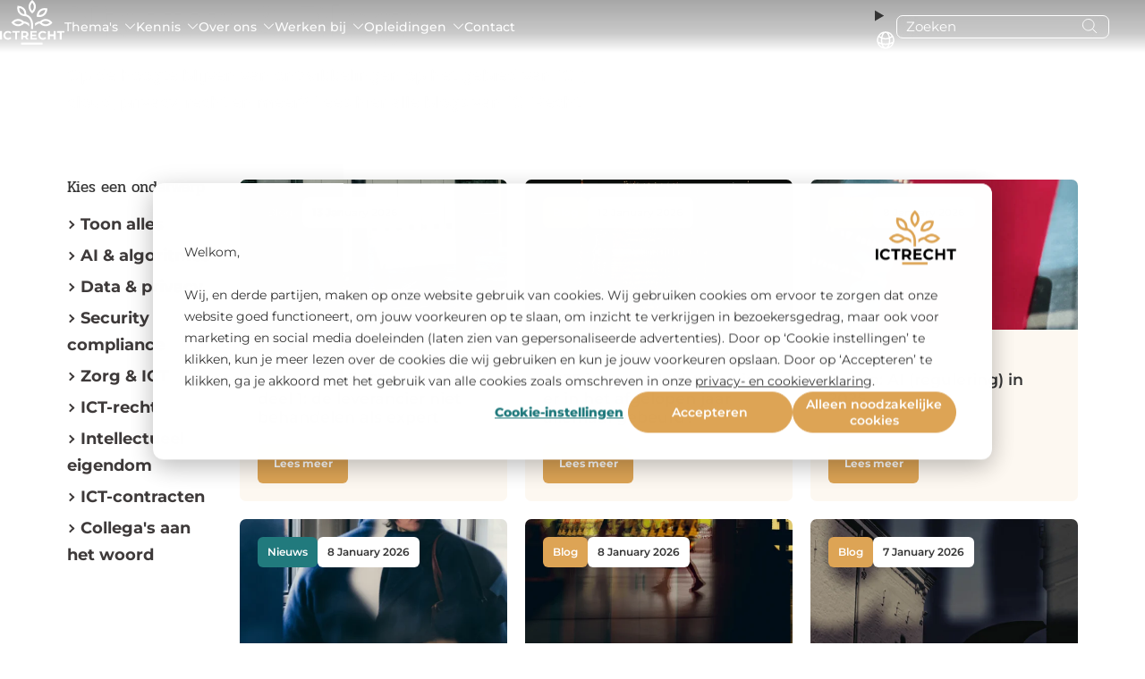

--- FILE ---
content_type: text/html; charset=UTF-8
request_url: https://www.ictrecht.nl/blog
body_size: 18968
content:
<!doctype html><!--[if lt IE 7]> <html class="no-js lt-ie9 lt-ie8 lt-ie7" lang="nl" > <![endif]--><!--[if IE 7]>    <html class="no-js lt-ie9 lt-ie8" lang="nl" >        <![endif]--><!--[if IE 8]>    <html class="no-js lt-ie9" lang="nl" >               <![endif]--><!--[if gt IE 8]><!--><html class="no-js" lang="nl"><!--<![endif]--><head>
    
      
      
      <meta charset="utf-8">
      <meta http-equiv="X-UA-Compatible" content="IE=edge,chrome=1">
      <meta name="author" content="ICTRecht B.V.">
      <meta name="description" content="Ontdek onze oplossingen voor privacy, AI en juridisch advies. Blijf op de hoogte van ontwikkelingen in ICT-recht en schrijf je in voor opleidingen en trainingen.">
      <meta name="generator" content="HubSpot">
      <title>Nieuws &amp; Blogs | ICTRecht</title>
      <link rel="shortcut icon" href="https://www.ictrecht.nl/hubfs/FAVICON_ICTRECHT.png">

      

      <link rel="preload" href="https://www.ictrecht.nl/hubfs/raw_assets/public/ICTRecht%20theme%20okt%202019/Coded%20Files/fonts/montserrat-v25-latin-regular.woff2" as="font" crossorigin="anonymous" fetchpriority="high">
<link rel="preload" href="https://www.ictrecht.nl/hubfs/raw_assets/public/ICTRecht%20theme%20okt%202019/Coded%20Files/fonts/montserrat-v25-latin-500.woff2" as="font" crossorigin="anonymous" fetchpriority="high">
<link rel="preload" href="https://www.ictrecht.nl/hubfs/raw_assets/public/ICTRecht%20theme%20okt%202019/Coded%20Files/fonts/montserrat-v25-latin-800.woff2" as="font" crossorigin="anonymous" fetchpriority="high">

<link rel="preload" href="https://www.ictrecht.nl/hubfs/raw_assets/public/ICTRecht%20theme%20okt%202019/Coded%20Files/fonts/pridi-v11-latin-regular.woff2" as="font" crossorigin="anonymous" fetchpriority="high">






      
      <link rel="stylesheet" href="https://www.ictrecht.nl/hubfs/hub_generated/template_assets/1/73191424539/1750058367031/template_style_2022.min.css">
<link rel="stylesheet" href="https://www.ictrecht.nl/hubfs/hub_generated/template_assets/1/15107463738/1746085652974/template_flex-module.min.css">

      <meta name="viewport" content="width=device-width, initial-scale=1">

    
    <meta property="og:description" content="Ontdek onze oplossingen voor privacy, AI en juridisch advies. Blijf op de hoogte van ontwikkelingen in ICT-recht en schrijf je in voor opleidingen en trainingen.">
    <meta property="og:title" content="Nieuws &amp; Blogs | ICTRecht">
    <meta name="twitter:description" content="Ontdek onze oplossingen voor privacy, AI en juridisch advies. Blijf op de hoogte van ontwikkelingen in ICT-recht en schrijf je in voor opleidingen en trainingen.">
    <meta name="twitter:title" content="Nieuws &amp; Blogs | ICTRecht">

    

    

    <style>
a.cta_button{-moz-box-sizing:content-box !important;-webkit-box-sizing:content-box !important;box-sizing:content-box !important;vertical-align:middle}.hs-breadcrumb-menu{list-style-type:none;margin:0px 0px 0px 0px;padding:0px 0px 0px 0px}.hs-breadcrumb-menu-item{float:left;padding:10px 0px 10px 10px}.hs-breadcrumb-menu-divider:before{content:'›';padding-left:10px}.hs-featured-image-link{border:0}.hs-featured-image{float:right;margin:0 0 20px 20px;max-width:50%}@media (max-width: 568px){.hs-featured-image{float:none;margin:0;width:100%;max-width:100%}}.hs-screen-reader-text{clip:rect(1px, 1px, 1px, 1px);height:1px;overflow:hidden;position:absolute !important;width:1px}
</style>

<link rel="stylesheet" href="https://www.ictrecht.nl/hubfs/hub_generated/template_assets/1/73191424539/1750058367031/template_style_2022.min.css">
<link rel="stylesheet" href="https://www.ictrecht.nl/hubfs/hub_generated/template_assets/1/15107463738/1746085652974/template_flex-module.min.css">
<link rel="stylesheet" href="https://www.ictrecht.nl/hubfs/hub_generated/module_assets/1/170575716700/1767882639474/module_site-header.min.css">

                                    <style>
                                      
                                      .blog-overview{
                                        margin:0;
                                        padding: clamp(40px, 4vw, 100px) 0;
                                      }
                                      
                                      .page-header{
                                        --spacing: 150px;
                                        position: relative;
                                        padding-block: var(--spacing);
                                      }

                                      .page-header--full-height{
                                        display: flex;
                                        min-height: 100dvh;
                                        align-items: center;
                                      }

                                      .page-header__wrapper{width: 100%;}

                                      .page-header--site-header-spacing{
                                        --spacing-top: var(--header-height, 0px);
                                        /* margin-top: calc(var(--header-height) * -1); */
                                        padding-block: calc(var(--spacing-top) + var(--spacing)) var(--spacing);
                                      }

                                      @media(max-width: 1200px){
                                        .page-header--site-header-spacing{
                                          --spacing-top: var(--header-height-mobile, 0px);
                                        }
                                      }

                                      .page-header__bg-image-overlay{
                                        position: absolute;
                                        inset: 0;
                                      }

                                      .page-header__bg-image-overlay:after{
                                        content:'';
                                        position: absolute;
                                        inset: 0;
                                        background-color: var(--bg-color, transparent);
                                      }

                                      .page-header__bg-image{
                                        position: absolute;
                                        top:0;
                                        left:0;
                                        width: 100%;
                                        height: 100%;
                                        object-fit: cover;
                                      }

                                      .page-header__content{
                                        position: relative;
                                        max-width: 630px;
                                      }

                                      .page-header__content h1{
                                        font-size: clamp(49px, 4vw, 31.5px);
                                      }

                                      .page-header__scroller{
                                        position: absolute;
                                        font-size: 14px;
                                        font-weight: 700;
                                        right: 20px;
                                        bottom: 20px;
                                        color: var(--base-color);
                                        text-decoration: none;
                                        display: flex;
                                        gap: 14px;
                                        align-items: center;
                                      }

                                      .page-header.txt-white .page-header__scroller{
                                        color:#fff;
                                      }

                                      @media(max-width: 992px){
                                        .page-header{
                                          --spacing: 70px;
                                        }
                                        .page-header__scroller{
                                          left: 20px;
                                          right: initial;
                                          flex-direction: row-reverse;
                                        }
                                      }
                                      
                                      
                                      .blog-listing{
                                        --green: #237B7D;
                                        --light-green: #71ACAC;
                                        --light-yellow: #ECECEB;
                                        --black: #000000;
                                        --gold: #D79F5A;
                                        --light-gold: #E1B885;
                                        margin:0;
                                        padding:0;
                                        list-style:none;
                                        display: grid;
                                        /* grid-template-columns: repeat(3, 1fr); */
                                        grid-template-columns: repeat(auto-fill,minmax(min(260px,100%),1fr));
                                        gap: 20px;
                                      }
                                      
                                      .card-blog {
                                        width: 100%;
                                        --bg-color: var(--gold);
                                        --text-color: #fff;
                                        --btn-color: #fff;
                                        --btn-bg-color: var(--light-gold);
                                      }
                                      
                                      .card-blog__link{
                                        display: flex;
                                        flex-direction: column;
                                        align-items: stretch;
                                        width: 100%;
                                        height: 100%;
                                        transition: all .3s ease-in-out;
                                      }
                                      
                                      .card-blog__link:hover{
                                        opacity: 1;
                                        box-shadow: 0 5px 15px rgba(0,0,0,0.3);
                                      }
                                      /* .card-blog__link:hover .card-blog__body{
                                      color: var(--text-color);
                                      background-color: var(--btn-bg-color);
                                      }
                                      .card-blog__link:hover .card-blog__btn{
                                      background-color:var(--bg-color);
                                      } */
                                      
                                      .card-blog--achtergrond{
                                        --bg-color: var(--green);
                                        --text-color: #fff;
                                        --btn-color:#fff;
                                        --btn-bg-color: var(--light-green);
                                      }
                                      
                                      .card-blog--nieuws{
                                        --bg-color: var(--light-yellow);
                                        --text-color: #000;
                                        --btn-color: #fff;
                                        --btn-bg-color: var(--black);
                                      }
                                      
                                      .card-blog__header img{
                                        width: 100%;
                                        max-width: 100%;
                                        height: auto;
                                        aspect-ratio: 16/9;
                                        object-fit: cover;
                                      }
                                      .card-blog__body {
                                        padding: clamp(10px, 4vw, 20px);
                                        flex: 1 1 auto;
                                        display: flex;
                                        flex-direction: column;
                                        align-items: stretch;
                                        color: var(--text-color);
                                        background-color: var(--bg-color);
                                        transition: all .3s ease-in-out;
                                      }
                                      .card-blog__topics {
                                        margin-bottom: 10px;
                                        font-size: 0.8rem;
                                      }
                                      .card-blog__title {
                                        margin-block: 0 10px;
                                        font-size: 1rem;
                                        font-weight: 500;
                                        line-height: 1.2;
                                        overflow: hidden;
                                        text-overflow: ellipsis;
                                      }
                                      .card-blog__meta {
                                        margin-block: 10px;
                                        font-size: 0.8rem;
                                        line-height: 1.5;
                                      }
                                      .card-blog__author{
                                        font-weight: bold;
                                      }
                                      .card-blog__btn{
                                        display: inline-block;
                                        align-self: flex-start;
                                        margin-top: auto;
                                        padding: 5px 20px;
                                        font-size: .8rem;
                                        line-height: 1.2;
                                        border-radius: 30px;
                                        color: var(--btn-color);
                                        background-color:var(--btn-bg-color);
                                        transition: all .3s ease-in-out;
                                      }
                                      
                                      
/*                                       Post cards 2024 */
                                      .card-post {
                                        --card-bg:#fdf8f1;
                                        --card-accent:var(--yellow, #dda455);
                                        display: grid;
                                      }

                                      .card-post--style-nieuws {
                                        --card-bg:#f0f3f3;
                                        --card-accent:var(--petrol, #3C7A7D);
                                        display: grid;
                                      }

                                      .card-post--style-achtergrond {
                                        --card-bg:#f2eaef;
                                        --card-accent:var(--purple, #753d5f);
                                        display: grid;
                                      }

                                      .card-post__link {
                                        display: flex;
                                        flex-direction: column;
                                        flex-wrap: nowrap;
                                        background: var(--card-bg);
                                        border-radius: 7px;
                                        text-decoration: none;
                                        min-width: 0px;
                                      }

                                      .card-post__image-wrapper {
                                        position: relative;
                                      }

                                      .card-post__image {
                                        border-radius: 7px 7px 0 0;
                                        width: 100%;
                                        aspect-ratio: 16/9;
                                        object-fit: cover;
                                      }

                                      .card-post__meta {
                                        width: 100%;
                                        position: absolute;
                                        padding: 20px;
                                        font-size: 12px;
                                        line-height: 1;
                                        font-weight: 500;
                                        display: flex;
                                        gap: 5px;
                                      }

                                      .card-post__cat {
                                        display: inline-block;
                                        padding: 11px;
                                        background-color: var(--card-accent);
                                        border-radius: 6px;
                                        color:#fff;
                                        font-weight: 600;
                                      }

                                      .card-post__date {
                                        display: inline-block;
                                        padding: 11px;
                                        background-color: #fff;
                                        border-radius: 6px;
                                        font-weight: 600;
                                      }

                                      .card-post__content {
                                        flex: 1 1 auto;
                                        display: flex;
                                        flex-direction: column;
                                        padding: 20px;
                                        align-items: flex-start;
                                      }

                                      .card-post__tags {
                                        margin-bottom: 10px;
                                        font-size: 12px;
                                        line-height: 1.25;
                                      }

                                      .card-post__title {
                                        font-size: 17.5px;
                                        line-height: 1.25;
                                        font-weight: 600;
                                        word-wrap: break-word;
                                        hyphens: auto;
                                        text-wrap: balance;
                                      } 

                                      .card-post__more{
                                        margin-top: auto;
                                        font-size: 12px;
                                        line-height: 1;
                                        font-weight: 700;
                                        padding: 16px 17.5px;
                                        color:#fff;
                                        background-color: var(--card-accent);
                                        border-radius: 6px 18px 6px 6px;
                                      }
                                    </style>
                                    
<link rel="stylesheet" href="https://www.ictrecht.nl/hubfs/hub_generated/module_assets/1/15265333356/1743881150933/module_Logo_translator.min.css">

    


    

<script>
  // Define dataLayer and the gtag function.
  window.dataLayer = window.dataLayer || [];
  function gtag(){dataLayer.push(arguments);}

  // Set default consent to 'denied'
  gtag("set", "url_passthrough", false);
  gtag('consent', 'default',  {
    'ad_storage': 'denied',
    'ad_user_data': 'denied',
    'ad_personalization': 'denied',
    'analytics_storage': 'denied',
    'personalization_storage': 'denied',
    'functionality_storage': 'denied',
    'security_storage': 'granted'
  });
  
    
  // Get HS privacy settings and update consent  
  var _hsp = window._hsp = window._hsp || [];

  _hsp.push(['addPrivacyConsentListener', function(consent) {
    
      let analyticsConsent = (consent.categories.analytics) ? 'granted' : 'denied';
      let functionalityConsent = (consent.categories.functionality) ? 'granted' : 'denied';
      let adConsent = (consent.categories.advertisement) ? 'granted' : 'denied';
        
      gtag('consent', 'update', {
        'ad_storage': adConsent,
        'ad_user_data': adConsent,
        'ad_personalization': adConsent,
        'analytics_storage': analyticsConsent,
        'personalization_storage': adConsent,
        'functionality_storage': functionalityConsent,
        'security_storage': 'granted'
      }); 
      
      function pushAfterLoadEvent() {
        dataLayer.push({
          'event': 'afterLoad'
        });  
      }
    
      pushAfterLoadEvent();
  }]);
</script>

<script>
  window.addEventListener('message', function(event) {
  if (event.data.type === 'hsFormCallback' && event.data.eventName === 'onFormSubmitted') {
    window.dataLayer = window.dataLayer || [];
    window.dataLayer.push({
      event: 'hsFormSubmitted',
      formId: event.data.id    
    });
  }
});
</script>

<style>
  #hs-eu-opt-in-buttons button {font-weight: 600; line-height: 1rem;}
</style>

<!-- Google Tag Manager -->
<script>(function(w,d,s,l,i){w[l]=w[l]||[];w[l].push({'gtm.start':
new Date().getTime(),event:'gtm.js'});var f=d.getElementsByTagName(s)[0],
j=d.createElement(s),dl=l!='dataLayer'?'&l='+l:'';j.async=true;j.src=
'https://www.googletagmanager.com/gtm.js?id='+i+dl;f.parentNode.insertBefore(j,f);
})(window,document,'script','dataLayer','GTM-NRV4M24');</script>
<!-- End Google Tag Manager -->


<link rel="next" href="https://www.ictrecht.nl/blog/page/2">
<meta property="og:url" content="https://www.ictrecht.nl/blog">
<meta property="og:type" content="blog">
<meta name="twitter:card" content="summary">
<link rel="alternate" type="application/rss+xml" href="https://www.ictrecht.nl/blog/rss.xml">
<meta name="twitter:domain" content="www.ictrecht.nl">

<meta http-equiv="content-language" content="nl">
<link rel="alternate" hreflang="en" href="https://www.ictrecht.nl/en/blog">
<link rel="alternate" hreflang="nl" href="https://www.ictrecht.nl/blog">





<link rel="canonical" href="https://www.ictrecht.nl/blog">

      <link rel="stylesheet" href="//7052064.fs1.hubspotusercontent-na1.net/hubfs/7052064/hub_generated/template_assets/DEFAULT_ASSET/1768512326113/template_layout.min.css">
      
      

      <style>

        [template="2022"] .header-default {
          position: relative;
          background-image: url(https://www.ictrecht.nl/hubfs/raw_assets/public/ICTRecht%20theme%20okt%202019/images/yellow-left-bottom.png);
          background-size: auto 100%;
          background-repeat: no-repeat;
          background-position: center center;
          padding: 100px 0;
        }

        [template="2022"] .header-default:after{
          content:"";
          display: block;
          height: 100%;
          width: 45%;
          position: absolute;
          left: 0;
          top:0;
          z-index: -1;
          background: var(--yellow)
        }

        [template="2022"] .header-default .inner {
          max-width: 450px;
          color: #fff;
        }

        [template="2022"] .header-default .bg-img {
          height: 100%;
          width: 55%;
          position: absolute;
          top: 0;
          right: 0;
          z-index: -1;
        }

        [template="2022"] .header-default .bg-img img{
          object-fit: cover;
          height: 100%;
          width: 100%;
          object-position: center center;


        }

        @media screen and (max-width: 992px) {
          [template="2022"] .header-default .inner {
            max-width: 100%
          }

          [template="2022"] .header-default:after {
            width: 100%
          }

          [template="2022"] .header-default .bg-img  { 
            display: none;
          }

        }

      </style>
    </head>
    <body class="   hs-content-id-73859764008 hs-blog-listing hs-blog-id-21496748996" template="2022">
      
      






  
    
      
      
    
  


<div class="site-header" data-total-languages="2">
  <div class="site-header__container">
    <div class="site-header__logo-wrapper">
      
      
      <a class="site-header__logo-link" href="https://www.ictrecht.nl/">
        
        

        
        

        
        <svg width="72" height="50" viewbox="0 0 72 50" fill="none" xmlns="http://www.w3.org/2000/svg">
          <path d="M12.7517 42.8404C12.0789 43.6189 11.2079 44.1369 10.2402 44.3517C7.13382 45.0431 3.97047 43.325 3.75271 39.9237C3.65753 38.4363 4.15291 37.0172 5.24894 35.992C7.24775 34.123 10.9706 34.173 12.7502 36.3206C12.7567 36.3282 12.76 36.338 12.7595 36.3479C12.7589 36.3578 12.7546 36.367 12.7474 36.3736L11.3997 37.6223C11.3805 37.6402 11.3619 37.6397 11.3442 37.6208C10.2625 36.4563 8.61057 36.169 7.2701 37.0164C5.17827 38.3384 5.66355 41.8906 8.11808 42.5146C9.37996 42.8353 10.4541 42.5032 11.3406 41.5184C11.3439 41.5146 11.348 41.5116 11.3526 41.5094C11.3572 41.5072 11.3622 41.506 11.3673 41.5058C11.3724 41.5056 11.3775 41.5064 11.3823 41.5082C11.3871 41.51 11.3916 41.5127 11.3954 41.5162L12.7481 42.7729C12.7712 42.7942 12.7724 42.8167 12.7517 42.8404Z" fill="var(--color-letters, #0C0C0E)" />
          <path d="M46.6874 44.3918C41.5577 43.429 41.3082 36.1344 46.3442 34.8429C48.2485 34.3546 50.3707 34.7704 51.7126 36.3056C51.7212 36.3157 51.7256 36.3288 51.7248 36.3422C51.724 36.3556 51.7181 36.3682 51.7083 36.3774L50.3577 37.6283C50.3394 37.6447 50.3221 37.6438 50.3058 37.6254C49.6217 36.8766 48.8069 36.5148 47.8613 36.54C44.1168 36.6394 43.8731 42.1361 47.5441 42.5946C48.6122 42.7281 49.534 42.3702 50.3094 41.5208C50.3248 41.5039 50.3409 41.5031 50.3577 41.5186L51.7133 42.7774C51.7212 42.7847 51.7259 42.7947 51.7266 42.8054C51.7273 42.8161 51.7238 42.8266 51.7169 42.8348C50.4839 44.2989 48.529 44.7379 46.6874 44.3918Z" fill="var(--color-letters, #0C0C0E)" />
          <path d="M0.124746 34.8231C0.79342 34.8018 1.47027 34.8009 2.15528 34.8202C2.18461 34.8212 2.19927 34.8364 2.19927 34.8659V44.3255C2.19927 44.3338 2.19518 44.3379 2.18701 44.3379L0.0411014 44.3466C0.0137006 44.3466 2.60001e-07 44.3325 2.60001e-07 44.3045V34.8492C-2.76654e-05 34.8421 0.00219457 34.8352 0.00634409 34.8295C0.0104936 34.8237 0.0163543 34.8195 0.0230746 34.8173C0.0447067 34.8101 0.0641757 34.8096 0.0814814 34.8159C0.095285 34.8211 0.10999 34.8236 0.124746 34.8231Z" fill="var(--color-letters, #0C0C0E)" />
          <path d="M16.8579 36.6247L13.9015 36.6268C13.892 36.6268 13.8828 36.623 13.876 36.6162C13.8693 36.6094 13.8655 36.6002 13.8655 36.5906V34.8485C13.8655 34.8389 13.8693 34.8297 13.876 34.8229C13.8828 34.8161 13.892 34.8123 13.9015 34.8123H22.0857C22.0953 34.8123 22.1044 34.8161 22.1112 34.8229C22.118 34.8297 22.1218 34.8389 22.1218 34.8485V36.5906C22.1218 36.6002 22.118 36.6094 22.1112 36.6162C22.1044 36.623 22.0953 36.6268 22.0857 36.6268L19.1293 36.6247C19.1197 36.6247 19.1106 36.6285 19.1038 36.6353C19.0971 36.6421 19.0933 36.6513 19.0933 36.6609V44.3002C19.0933 44.3098 19.0895 44.319 19.0827 44.3258C19.0759 44.3326 19.0668 44.3364 19.0572 44.3364L16.93 44.3415C16.9205 44.3415 16.9113 44.3377 16.9045 44.3309C16.8978 44.3241 16.894 44.3149 16.894 44.3052V36.6609C16.894 36.6513 16.8902 36.6421 16.8834 36.6353C16.8767 36.6285 16.8675 36.6247 16.8579 36.6247Z" fill="var(--color-letters, #0C0C0E)" />
          <path d="M29.9259 41.3206L31.9954 44.2996C31.9981 44.3038 31.9997 44.3087 31.9999 44.3137C32.0001 44.3187 31.999 44.3236 31.9966 44.328C31.9942 44.3324 31.9907 44.3361 31.9864 44.3386C31.9822 44.3412 31.9773 44.3425 31.9723 44.3425C31.2671 44.3323 30.5597 44.3301 29.8502 44.3359C29.7773 44.3367 29.6829 44.3824 29.623 44.2946C29.0337 43.4317 28.4412 42.5709 27.8456 41.7124C27.8336 41.695 27.817 41.6862 27.7958 41.6862H25.8879C25.8686 41.6862 25.85 41.6939 25.8364 41.7075C25.8227 41.7211 25.815 41.7396 25.815 41.7588L25.8165 44.3047C25.8165 44.3308 25.8035 44.3439 25.7775 44.3439L23.6735 44.3396C23.6475 44.3396 23.6345 44.3265 23.6345 44.3004V34.8495C23.6345 34.8399 23.6383 34.8306 23.6451 34.8238C23.6518 34.817 23.661 34.8132 23.6706 34.8132C24.9983 34.8108 26.3321 34.8096 27.6718 34.8096C29.4154 34.8096 31.2303 35.4531 31.73 37.3323C32.1598 38.9466 31.4848 40.5791 29.9425 41.2611C29.9127 41.2741 29.9071 41.294 29.9259 41.3206ZM25.81 36.6749L25.8215 39.8891C25.8215 39.9 25.8259 39.9106 25.8336 39.9183C25.8413 39.9261 25.8517 39.9304 25.8626 39.9304L27.9119 39.9232C28.366 39.9215 28.8009 39.7573 29.121 39.4667C29.441 39.176 29.6201 38.7828 29.6187 38.3734L29.618 38.1645C29.6166 37.755 29.4349 37.3629 29.1128 37.0745C28.7907 36.786 28.3546 36.6248 27.9004 36.6263L25.8511 36.6336C25.8402 36.6336 25.8297 36.6379 25.822 36.6457C25.8143 36.6534 25.81 36.664 25.81 36.6749Z" fill="var(--color-letters, #0C0C0E)" />
          <path d="M36.0936 40.4214V42.5349C36.0936 42.5457 36.0978 42.556 36.1054 42.5637C36.113 42.5713 36.1233 42.5755 36.134 42.5755H41.2089C41.2196 42.5755 41.2299 42.5798 41.2374 42.5874C41.245 42.5951 41.2493 42.6054 41.2493 42.6162V44.2987C41.2493 44.3095 41.245 44.3198 41.2374 44.3274C41.2299 44.3351 41.2196 44.3393 41.2089 44.3393L33.952 44.3328C33.9467 44.3328 33.9414 44.3318 33.9365 44.3297C33.9316 44.3277 33.9272 44.3247 33.9234 44.3209C33.9197 44.3171 33.9167 44.3127 33.9147 44.3077C33.9127 44.3028 33.9116 44.2975 33.9116 44.2922L33.9123 34.8529C33.9123 34.8421 33.9166 34.8318 33.9242 34.8242C33.9317 34.8165 33.942 34.8123 33.9527 34.8123H41.0286C41.0393 34.8123 41.0496 34.8165 41.0572 34.8242C41.0647 34.8318 41.069 34.8421 41.069 34.8529V36.5492C41.069 36.56 41.0647 36.5703 41.0572 36.5779C41.0496 36.5856 41.0393 36.5898 41.0286 36.5898H36.134C36.1233 36.5898 36.113 36.5941 36.1054 36.6017C36.0978 36.6094 36.0936 36.6197 36.0936 36.6305V38.617C36.0936 38.6278 36.0978 38.6381 36.1054 38.6457C36.113 38.6533 36.1233 38.6576 36.134 38.6576H40.4517C40.4625 38.6576 40.4727 38.6619 40.4803 38.6695C40.4879 38.6771 40.4921 38.6875 40.4921 38.6983V40.3402C40.4921 40.3509 40.4879 40.3613 40.4803 40.3689C40.4727 40.3765 40.4625 40.3808 40.4517 40.3808H36.134C36.1233 40.3808 36.113 40.3851 36.1054 40.3927C36.0978 40.4003 36.0936 40.4106 36.0936 40.4214Z" fill="var(--color-letters, #0C0C0E)" />
          <path d="M55.7369 40.4903V44.3089C55.7369 44.3126 55.7361 44.3164 55.7347 44.3199C55.7333 44.3233 55.7312 44.3265 55.7286 44.3291C55.726 44.3318 55.7229 44.3338 55.7194 44.3352C55.716 44.3366 55.7124 44.3373 55.7087 44.3372L53.565 44.3357C53.5577 44.3357 53.5508 44.3328 53.5456 44.3276C53.5405 44.3225 53.5376 44.3155 53.5376 44.3081V34.8601C53.5376 34.8474 53.5425 34.8353 53.5513 34.8263C53.5601 34.8173 53.572 34.8123 53.5845 34.8123H55.6914C55.7217 34.8123 55.7369 34.8275 55.7369 34.858V38.5307C55.7369 38.5401 55.7407 38.5491 55.7474 38.5558C55.7542 38.5625 55.7634 38.5662 55.7729 38.5662L59.9926 38.5677C60.0157 38.5677 60.0272 38.5563 60.0272 38.5336V34.842C60.0272 34.8341 60.0304 34.8265 60.0359 34.821C60.0414 34.8154 60.049 34.8123 60.0568 34.8123H62.1811C62.1931 34.8123 62.2047 34.8171 62.2132 34.8256C62.2217 34.8342 62.2265 34.8458 62.2265 34.858V44.3161C62.2265 44.3217 62.2242 44.3271 62.2202 44.331C62.2161 44.3349 62.2106 44.3372 62.2049 44.3372L60.0575 44.3357C60.0501 44.3357 60.0429 44.3328 60.0376 44.3276C60.0324 44.3225 60.0294 44.3155 60.0294 44.3081C60.0236 43.0708 60.0251 41.8314 60.0337 40.5897C60.0352 40.3539 59.8888 40.4555 59.7525 40.4555C58.4267 40.4507 57.1004 40.45 55.7736 40.4533C55.7491 40.4533 55.7369 40.4657 55.7369 40.4903Z" fill="var(--color-letters, #0C0C0E)" />
          <path d="M63.7437 36.5891V34.8493C63.7437 34.8394 63.7475 34.83 63.7544 34.8231C63.7613 34.8162 63.7707 34.8123 63.7804 34.8123H71.9632C71.9729 34.8123 71.9823 34.8162 71.9892 34.8231C71.9961 34.83 71.9999 34.8394 71.9999 34.8493V36.5898C71.9999 36.5996 71.9961 36.6091 71.9892 36.616C71.9823 36.6229 71.9729 36.6268 71.9632 36.6268L69.0082 36.6247C68.9984 36.6247 68.9891 36.6286 68.9822 36.6355C68.9753 36.6424 68.9714 36.6518 68.9714 36.6617V44.298C68.9714 44.3078 68.9676 44.3172 68.9607 44.3242C68.9538 44.3311 68.9444 44.335 68.9347 44.335L66.8089 44.3451C66.7992 44.3451 66.7898 44.3412 66.7829 44.3343C66.776 44.3274 66.7722 44.318 66.7722 44.3081V36.6631C66.7722 36.6533 66.7683 36.6439 66.7614 36.6369C66.7545 36.63 66.7451 36.6261 66.7354 36.6261H63.7804C63.7707 36.6261 63.7613 36.6222 63.7544 36.6153C63.7475 36.6083 63.7437 36.5989 63.7437 36.5891Z" fill="var(--color-letters, #0C0C0E)" />
          <path d="M33.0491 11.7385C30.6696 7.40343 32.367 2.93917 35.955 0.0188713C35.9853 -0.00579707 36.0159 -0.00628076 36.0466 0.0174202C37.4585 1.12895 38.6843 2.63445 39.3931 4.30464C41.1273 8.38871 39.3499 12.4866 36.0409 15.1471C36.0236 15.1607 36.0062 15.1607 35.9889 15.1471C34.728 14.1473 33.7481 13.0111 33.0491 11.7385ZM35.9767 3.03349C33.5315 5.85294 33.5157 9.31087 35.9897 12.1289C36.0012 12.1414 36.0127 12.1414 36.0243 12.1289C38.4802 9.31668 38.504 5.84351 36.03 3.03349C36.0123 3.01318 35.9945 3.01318 35.9767 3.03349Z" fill="var(--color-tree, #DDA455)" />
          <path d="M33.3553 21.9005C32.4712 20.3391 30.9375 18.9584 29.1925 18.3374C29.0608 18.2905 28.9158 18.2665 28.7577 18.2655C22.0524 18.2314 18.1406 13.075 19.5402 6.5778C19.5441 6.55894 19.5556 6.54927 19.5748 6.54878C25.2179 6.45882 29.6482 10.0234 29.4268 16.0178C29.4218 16.1695 29.5127 16.131 29.5985 16.1607C34.6049 17.9028 36.8986 22.5665 36.9779 27.6497C36.9904 28.4434 36.9911 30.0749 36.9801 32.5442C36.9801 32.5669 36.9688 32.5783 36.9462 32.5783H34.8421C34.8176 32.5783 34.8053 32.5657 34.8053 32.5406C34.8015 30.9724 34.8008 29.4072 34.8032 27.8449C34.8068 25.801 34.377 23.7071 33.3553 21.9005ZM27.2463 15.9046C27.3999 12.2356 25.1357 9.37839 21.4842 8.90171C21.4616 8.89881 21.4499 8.90873 21.4489 8.93146C21.3061 12.6571 23.5833 15.3873 27.2103 15.9344C27.2333 15.9378 27.2454 15.9278 27.2463 15.9046Z" fill="var(--color-tree, #DDA455)" />
          <path d="M40.9409 18.6067C40.9371 18.6057 40.9336 18.6035 40.9311 18.6003C40.9287 18.5972 40.9273 18.5933 40.9272 18.5893C41.0917 11.6959 46.3793 7.76347 52.9879 9.49316C53.0134 9.49993 53.0256 9.51686 53.0247 9.54395C52.7781 16.4018 47.6065 20.3872 40.9409 18.6067ZM50.5824 11.3012C46.9093 11.04 44.0199 13.0781 43.345 16.7696C43.3412 16.7899 43.3496 16.8011 43.3702 16.803C47.0686 17.1157 49.8938 14.9797 50.6134 11.3418C50.6182 11.3167 50.6079 11.3031 50.5824 11.3012Z" fill="var(--color-tree, #DDA455)" />
          <path d="M26.9228 26.2998C26.0393 27.2382 25.005 27.9891 23.8201 28.5526C19.6652 30.5275 15.4535 28.7528 12.7329 25.3261C12.718 25.3068 12.718 25.2877 12.7329 25.2688C15.5595 21.7035 20.0178 19.9411 24.2736 22.2621C25.1365 22.7328 25.9227 23.3101 26.6322 23.994C26.65 24.0109 26.6712 24.0204 26.6957 24.0223C28.8839 24.179 30.8339 24.9379 32.5458 26.2991C32.5679 26.317 32.5799 26.3402 32.5818 26.3687C32.6563 27.3859 32.677 28.4046 32.6438 29.4247C32.6429 29.4508 32.6342 29.4537 32.6179 29.4334C31.2118 27.7008 29.2952 26.5494 27.0728 26.2468C27.0142 26.2386 26.9642 26.2563 26.9228 26.2998ZM20.1534 27.1864C21.8624 27.2285 23.5172 26.4449 24.7834 25.3181C24.7867 25.3153 24.7892 25.3117 24.791 25.3077C24.7927 25.3037 24.7936 25.2994 24.7935 25.295C24.7935 25.2906 24.7925 25.2862 24.7906 25.2822C24.7887 25.2782 24.786 25.2746 24.7827 25.2717C22.0087 22.8165 18.5166 22.7838 15.7534 25.271C15.7371 25.2855 15.7371 25.3 15.7534 25.3145C16.949 26.4137 18.5274 27.1465 20.1534 27.1864Z" fill="var(--color-tree, #DDA455)" />
          <path d="M44.3505 26.1982C44.3331 26.1794 44.3111 26.1654 44.2868 26.1576C44.2624 26.1499 44.2364 26.1486 44.2113 26.1539C42.1817 26.5863 40.5122 27.6079 39.2027 29.2186C39.1991 29.2229 39.1942 29.226 39.1887 29.2275C39.1833 29.2289 39.1775 29.2286 39.1722 29.2266C39.1669 29.2246 39.1624 29.2211 39.1592 29.2164C39.156 29.2117 39.1543 29.2061 39.1544 29.2005C39.1804 28.2297 39.1573 27.2606 39.0852 26.2932C39.0843 26.282 39.0861 26.2708 39.0905 26.2606C39.0949 26.2503 39.1018 26.2413 39.1104 26.2344C40.7631 24.8743 42.6365 24.0922 44.7305 23.888C44.8107 23.8803 44.8619 23.866 44.884 23.8452C49.3547 19.6995 54.9863 20.6913 58.6399 25.2629C58.6548 25.2818 58.6548 25.3007 58.6399 25.3195C57.7737 26.419 56.7474 27.3368 55.561 28.073C51.7133 30.46 47.3314 29.3898 44.3505 26.1982ZM46.5887 25.3282C48.8406 27.2125 51.5237 27.8647 54.2046 26.3346C54.7147 26.0439 55.1884 25.7041 55.6259 25.3152C55.6427 25.3007 55.6427 25.2859 55.6259 25.2709C52.8656 22.8208 49.3374 22.77 46.5872 25.2775C46.5685 25.2949 46.569 25.3118 46.5887 25.3282Z" fill="var(--color-tree, #DDA455)" />
          <rect x="23.5916" y="47.6982" width="24.0176" height="2.30157" fill="var(--color-tree, #DDA455)" />
        </svg>
      </a>
      <div class="site-header__mobile-nav-wrapper">
        
      
      <div class="language-switcher hs-skip-lang-url-rewrite" itemtype="http://schema.org/SiteNavigationElement">
        <details class="language-switcher__globe" aria-label="language switcher">
          <summary>
            <svg class="language-switcher__globe-icon" xmlns="http://www.w3.org/2000/svg" fill="none" viewbox="0 0 24 24" stroke-width="1.5" stroke="currentColor"><path stroke-linecap="round" stroke-linejoin="round" d="M12 21a9.004 9.004 0 0 0 8.716-6.747M12 21a9.004 9.004 0 0 1-8.716-6.747M12 21c2.485 0 4.5-4.03 4.5-9S14.485 3 12 3m0 18c-2.485 0-4.5-4.03-4.5-9S9.515 3 12 3m0 0a8.997 8.997 0 0 1 7.843 4.582M12 3a8.997 8.997 0 0 0-7.843 4.582m15.686 0A11.953 11.953 0 0 1 12 10.5c-2.998 0-5.74-1.1-7.843-2.918m15.686 0A8.959 8.959 0 0 1 21 12c0 .778-.099 1.533-.284 2.253m0 0A17.919 17.919 0 0 1 12 16.5c-3.162 0-6.133-.815-8.716-2.247m0 0A9.015 9.015 0 0 1 3 12c0-1.605.42-3.113 1.157-4.418" /></svg>
          </summary>
        </details>
        <ul class="language-switcher__list">
          <li class="language-switcher__language language-switcher__language--current" itemprop="name">
            <a class="language-switcher__link language-switcher__link--current" itemprop="url" href="https://www.ictrecht.nl/blog" title="Nieuws &amp; Blogs | ICTRecht">Nederlands</a>
          </li>
          
          
          <li class="language-switcher__language" itemprop="name">
            <a class="language-switcher__link" itemprop="url" href="https://www.ictrecht.nl/en/blog" title="Nieuws &amp; Blogs listing page">English</a>
          </li>
          
          
        </ul>
      </div>
      
      
        
        <button class="site-header__mobile-nav-button">
          <span>Menu</span><span>Sluiten</span>
        </button>  
      </div>
      
    </div>
    <div class="site-header__nav-wrapper">
      
      
<ul class="menu site-header__main-nav  hs-skip-lang-url-rewrite"><li class="menu-item menu-item--depth-1 menu-item--has-children">
    <a class="menu-item__link" href="" alt="Thema's">
      Thema's
      <button href="#" class="menu-item__arrow"><svg class="menu-item__arrow-icon" width="12" height="6" viewbox="0 0 12 6" fill="none" xmlns="http://www.w3.org/2000/svg"><path d="M6.53221 4.73944C7.95527 3.33387 9.48624 1.80791 11.1251 0.161548C11.3384 -0.0517458 11.57 -0.0538286 11.82 0.155299C11.8258 0.159465 11.8308 0.164047 11.835 0.169046C12.0616 0.406502 12.0549 0.645207 11.815 0.885162C10.1886 2.51569 8.53433 4.17038 6.85215 5.84923C6.75525 5.94577 6.62409 6 6.48748 6C6.35086 6 6.21996 5.94577 6.12353 5.84923C4.53217 4.25786 2.88248 2.60692 1.17446 0.89641C0.649562 0.371508 1.35818 -0.32961 1.87183 0.182794C3.30156 1.60669 4.81878 3.12516 6.42348 4.73819C6.4593 4.77485 6.49555 4.77527 6.53221 4.73944Z" fill="#0C0C0E" /></svg></button>
      
    </a>
    
    
<ul class="menu  menu--childeren menu--depth-2 hs-skip-lang-url-rewrite"><li class="menu-item menu-item--parent-label"><strong>Thema's</strong></li><li class="menu-item menu-item--depth-2 ">
    <a class="menu-item__link" href="https://www.ictrecht.nl/ai-algoritmes" alt="AI &amp; algoritmes">
      AI &amp; algoritmes
      
      <span class="menu-item__arrow"><svg class="menu-item__arrow-icon" width="6" height="12" viewbox="0 0 6 12" fill="none" xmlns="http://www.w3.org/2000/svg"><path d="M4.73944 5.96291C3.33387 4.53984 1.80791 3.00888 0.161547 1.37002C-0.0517462 1.15673 -0.0538291 0.925105 0.155298 0.675152C0.159464 0.66932 0.164047 0.66432 0.169046 0.660154C0.406501 0.433531 0.645207 0.440196 0.885162 0.680151C2.51569 2.30651 4.17038 3.96079 5.84923 5.64297C5.94577 5.73987 6 5.87103 6 6.00764C6 6.14426 5.94577 6.27515 5.84923 6.37158C4.25786 7.96295 2.60692 9.61264 0.89641 11.3207C0.371508 11.8456 -0.32961 11.1369 0.182794 10.6233C1.60669 9.19355 3.12516 7.67634 4.73819 6.07164C4.77485 6.03581 4.77527 5.99957 4.73944 5.96291Z" fill="#0C0C0E" /></svg></span>
    </a>
    
    
    
  </li><li class="menu-item menu-item--depth-2 ">
    <a class="menu-item__link" href="https://www.ictrecht.nl/data-privacy" alt="Data &amp; privacy">
      Data &amp; privacy
      
      <span class="menu-item__arrow"><svg class="menu-item__arrow-icon" width="6" height="12" viewbox="0 0 6 12" fill="none" xmlns="http://www.w3.org/2000/svg"><path d="M4.73944 5.96291C3.33387 4.53984 1.80791 3.00888 0.161547 1.37002C-0.0517462 1.15673 -0.0538291 0.925105 0.155298 0.675152C0.159464 0.66932 0.164047 0.66432 0.169046 0.660154C0.406501 0.433531 0.645207 0.440196 0.885162 0.680151C2.51569 2.30651 4.17038 3.96079 5.84923 5.64297C5.94577 5.73987 6 5.87103 6 6.00764C6 6.14426 5.94577 6.27515 5.84923 6.37158C4.25786 7.96295 2.60692 9.61264 0.89641 11.3207C0.371508 11.8456 -0.32961 11.1369 0.182794 10.6233C1.60669 9.19355 3.12516 7.67634 4.73819 6.07164C4.77485 6.03581 4.77527 5.99957 4.73944 5.96291Z" fill="#0C0C0E" /></svg></span>
    </a>
    
    
    
  </li><li class="menu-item menu-item--depth-2 ">
    <a class="menu-item__link" href="https://www.ictrecht.nl/security-compliance" alt="Security compliance">
      Security compliance
      
      <span class="menu-item__arrow"><svg class="menu-item__arrow-icon" width="6" height="12" viewbox="0 0 6 12" fill="none" xmlns="http://www.w3.org/2000/svg"><path d="M4.73944 5.96291C3.33387 4.53984 1.80791 3.00888 0.161547 1.37002C-0.0517462 1.15673 -0.0538291 0.925105 0.155298 0.675152C0.159464 0.66932 0.164047 0.66432 0.169046 0.660154C0.406501 0.433531 0.645207 0.440196 0.885162 0.680151C2.51569 2.30651 4.17038 3.96079 5.84923 5.64297C5.94577 5.73987 6 5.87103 6 6.00764C6 6.14426 5.94577 6.27515 5.84923 6.37158C4.25786 7.96295 2.60692 9.61264 0.89641 11.3207C0.371508 11.8456 -0.32961 11.1369 0.182794 10.6233C1.60669 9.19355 3.12516 7.67634 4.73819 6.07164C4.77485 6.03581 4.77527 5.99957 4.73944 5.96291Z" fill="#0C0C0E" /></svg></span>
    </a>
    
    
    
  </li><li class="menu-item menu-item--depth-2 ">
    <a class="menu-item__link" href="https://www.ictrecht.nl/ict-contracten" alt="ICT-contracten">
      ICT-contracten
      
      <span class="menu-item__arrow"><svg class="menu-item__arrow-icon" width="6" height="12" viewbox="0 0 6 12" fill="none" xmlns="http://www.w3.org/2000/svg"><path d="M4.73944 5.96291C3.33387 4.53984 1.80791 3.00888 0.161547 1.37002C-0.0517462 1.15673 -0.0538291 0.925105 0.155298 0.675152C0.159464 0.66932 0.164047 0.66432 0.169046 0.660154C0.406501 0.433531 0.645207 0.440196 0.885162 0.680151C2.51569 2.30651 4.17038 3.96079 5.84923 5.64297C5.94577 5.73987 6 5.87103 6 6.00764C6 6.14426 5.94577 6.27515 5.84923 6.37158C4.25786 7.96295 2.60692 9.61264 0.89641 11.3207C0.371508 11.8456 -0.32961 11.1369 0.182794 10.6233C1.60669 9.19355 3.12516 7.67634 4.73819 6.07164C4.77485 6.03581 4.77527 5.99957 4.73944 5.96291Z" fill="#0C0C0E" /></svg></span>
    </a>
    
    
    
  </li><li class="menu-item menu-item--depth-2 ">
    <a class="menu-item__link" href="https://www.ictrecht.nl/zorg-en-ict" alt="Zorg en ICT">
      Zorg en ICT
      
      <span class="menu-item__arrow"><svg class="menu-item__arrow-icon" width="6" height="12" viewbox="0 0 6 12" fill="none" xmlns="http://www.w3.org/2000/svg"><path d="M4.73944 5.96291C3.33387 4.53984 1.80791 3.00888 0.161547 1.37002C-0.0517462 1.15673 -0.0538291 0.925105 0.155298 0.675152C0.159464 0.66932 0.164047 0.66432 0.169046 0.660154C0.406501 0.433531 0.645207 0.440196 0.885162 0.680151C2.51569 2.30651 4.17038 3.96079 5.84923 5.64297C5.94577 5.73987 6 5.87103 6 6.00764C6 6.14426 5.94577 6.27515 5.84923 6.37158C4.25786 7.96295 2.60692 9.61264 0.89641 11.3207C0.371508 11.8456 -0.32961 11.1369 0.182794 10.6233C1.60669 9.19355 3.12516 7.67634 4.73819 6.07164C4.77485 6.03581 4.77527 5.99957 4.73944 5.96291Z" fill="#0C0C0E" /></svg></span>
    </a>
    
    
    
  </li></ul>
    
  </li><li class="menu-item menu-item--depth-1 menu-item--has-children">
    <a class="menu-item__link" href="" alt="Kennis">
      Kennis
      <button href="#" class="menu-item__arrow"><svg class="menu-item__arrow-icon" width="12" height="6" viewbox="0 0 12 6" fill="none" xmlns="http://www.w3.org/2000/svg"><path d="M6.53221 4.73944C7.95527 3.33387 9.48624 1.80791 11.1251 0.161548C11.3384 -0.0517458 11.57 -0.0538286 11.82 0.155299C11.8258 0.159465 11.8308 0.164047 11.835 0.169046C12.0616 0.406502 12.0549 0.645207 11.815 0.885162C10.1886 2.51569 8.53433 4.17038 6.85215 5.84923C6.75525 5.94577 6.62409 6 6.48748 6C6.35086 6 6.21996 5.94577 6.12353 5.84923C4.53217 4.25786 2.88248 2.60692 1.17446 0.89641C0.649562 0.371508 1.35818 -0.32961 1.87183 0.182794C3.30156 1.60669 4.81878 3.12516 6.42348 4.73819C6.4593 4.77485 6.49555 4.77527 6.53221 4.73944Z" fill="#0C0C0E" /></svg></button>
      
    </a>
    
    
<ul class="menu  menu--childeren menu--depth-2 hs-skip-lang-url-rewrite"><li class="menu-item menu-item--parent-label"><strong>Kennis</strong></li><li class="menu-item menu-item--depth-2 ">
    <a class="menu-item__link" href="https://www.ictrecht.nl/blog" alt="Nieuws en blogs">
      Nieuws en blogs
      
      <span class="menu-item__arrow"><svg class="menu-item__arrow-icon" width="6" height="12" viewbox="0 0 6 12" fill="none" xmlns="http://www.w3.org/2000/svg"><path d="M4.73944 5.96291C3.33387 4.53984 1.80791 3.00888 0.161547 1.37002C-0.0517462 1.15673 -0.0538291 0.925105 0.155298 0.675152C0.159464 0.66932 0.164047 0.66432 0.169046 0.660154C0.406501 0.433531 0.645207 0.440196 0.885162 0.680151C2.51569 2.30651 4.17038 3.96079 5.84923 5.64297C5.94577 5.73987 6 5.87103 6 6.00764C6 6.14426 5.94577 6.27515 5.84923 6.37158C4.25786 7.96295 2.60692 9.61264 0.89641 11.3207C0.371508 11.8456 -0.32961 11.1369 0.182794 10.6233C1.60669 9.19355 3.12516 7.67634 4.73819 6.07164C4.77485 6.03581 4.77527 5.99957 4.73944 5.96291Z" fill="#0C0C0E" /></svg></span>
    </a>
    
    
    
  </li><li class="menu-item menu-item--depth-2 menu-item--has-children">
    <a class="menu-item__link" href="" alt="Onderzoeken">
      Onderzoeken
      <button href="#" class="menu-item__arrow"><svg class="menu-item__arrow-icon" width="12" height="6" viewbox="0 0 12 6" fill="none" xmlns="http://www.w3.org/2000/svg"><path d="M6.53221 4.73944C7.95527 3.33387 9.48624 1.80791 11.1251 0.161548C11.3384 -0.0517458 11.57 -0.0538286 11.82 0.155299C11.8258 0.159465 11.8308 0.164047 11.835 0.169046C12.0616 0.406502 12.0549 0.645207 11.815 0.885162C10.1886 2.51569 8.53433 4.17038 6.85215 5.84923C6.75525 5.94577 6.62409 6 6.48748 6C6.35086 6 6.21996 5.94577 6.12353 5.84923C4.53217 4.25786 2.88248 2.60692 1.17446 0.89641C0.649562 0.371508 1.35818 -0.32961 1.87183 0.182794C3.30156 1.60669 4.81878 3.12516 6.42348 4.73819C6.4593 4.77485 6.49555 4.77527 6.53221 4.73944Z" fill="#0C0C0E" /></svg></button>
      
    </a>
    
    
<ul class="menu  menu--childeren menu--depth-3 hs-skip-lang-url-rewrite"><li class="menu-item menu-item--parent-label"><strong>Onderzoeken</strong></li><li class="menu-item menu-item--depth-3 ">
    <a class="menu-item__link" href="https://www.ictrecht.nl/kennis/onderzoeken/ai-onderzoek" alt="AI-onderzoek">
      AI-onderzoek
      
      <span class="menu-item__arrow"><svg class="menu-item__arrow-icon" width="6" height="12" viewbox="0 0 6 12" fill="none" xmlns="http://www.w3.org/2000/svg"><path d="M4.73944 5.96291C3.33387 4.53984 1.80791 3.00888 0.161547 1.37002C-0.0517462 1.15673 -0.0538291 0.925105 0.155298 0.675152C0.159464 0.66932 0.164047 0.66432 0.169046 0.660154C0.406501 0.433531 0.645207 0.440196 0.885162 0.680151C2.51569 2.30651 4.17038 3.96079 5.84923 5.64297C5.94577 5.73987 6 5.87103 6 6.00764C6 6.14426 5.94577 6.27515 5.84923 6.37158C4.25786 7.96295 2.60692 9.61264 0.89641 11.3207C0.371508 11.8456 -0.32961 11.1369 0.182794 10.6233C1.60669 9.19355 3.12516 7.67634 4.73819 6.07164C4.77485 6.03581 4.77527 5.99957 4.73944 5.96291Z" fill="#0C0C0E" /></svg></span>
    </a>
    
    
    
  </li><li class="menu-item menu-item--depth-3 ">
    <a class="menu-item__link" href="https://www.ictrecht.nl/kennis/onderzoeken/monitor-digital-decade" alt="Monitor Digital Decade">
      Monitor Digital Decade
      
      <span class="menu-item__arrow"><svg class="menu-item__arrow-icon" width="6" height="12" viewbox="0 0 6 12" fill="none" xmlns="http://www.w3.org/2000/svg"><path d="M4.73944 5.96291C3.33387 4.53984 1.80791 3.00888 0.161547 1.37002C-0.0517462 1.15673 -0.0538291 0.925105 0.155298 0.675152C0.159464 0.66932 0.164047 0.66432 0.169046 0.660154C0.406501 0.433531 0.645207 0.440196 0.885162 0.680151C2.51569 2.30651 4.17038 3.96079 5.84923 5.64297C5.94577 5.73987 6 5.87103 6 6.00764C6 6.14426 5.94577 6.27515 5.84923 6.37158C4.25786 7.96295 2.60692 9.61264 0.89641 11.3207C0.371508 11.8456 -0.32961 11.1369 0.182794 10.6233C1.60669 9.19355 3.12516 7.67634 4.73819 6.07164C4.77485 6.03581 4.77527 5.99957 4.73944 5.96291Z" fill="#0C0C0E" /></svg></span>
    </a>
    
    
    
  </li><li class="menu-item menu-item--depth-3 ">
    <a class="menu-item__link" href="https://www.ictrecht.nl/onderzoek-ai-tooling-ictrecht" alt="AI-tooling voor de legal professionals">
      AI-tooling voor de legal professionals
      
      <span class="menu-item__arrow"><svg class="menu-item__arrow-icon" width="6" height="12" viewbox="0 0 6 12" fill="none" xmlns="http://www.w3.org/2000/svg"><path d="M4.73944 5.96291C3.33387 4.53984 1.80791 3.00888 0.161547 1.37002C-0.0517462 1.15673 -0.0538291 0.925105 0.155298 0.675152C0.159464 0.66932 0.164047 0.66432 0.169046 0.660154C0.406501 0.433531 0.645207 0.440196 0.885162 0.680151C2.51569 2.30651 4.17038 3.96079 5.84923 5.64297C5.94577 5.73987 6 5.87103 6 6.00764C6 6.14426 5.94577 6.27515 5.84923 6.37158C4.25786 7.96295 2.60692 9.61264 0.89641 11.3207C0.371508 11.8456 -0.32961 11.1369 0.182794 10.6233C1.60669 9.19355 3.12516 7.67634 4.73819 6.07164C4.77485 6.03581 4.77527 5.99957 4.73944 5.96291Z" fill="#0C0C0E" /></svg></span>
    </a>
    
    
    
  </li></ul>
    
  </li><li class="menu-item menu-item--depth-2 ">
    <a class="menu-item__link" href="https://www.ictrecht.nl/kennis/open-promptbibliotheek-en-gpt-oplossingen" alt="GPT's">
      GPT's
      
      <span class="menu-item__arrow"><svg class="menu-item__arrow-icon" width="6" height="12" viewbox="0 0 6 12" fill="none" xmlns="http://www.w3.org/2000/svg"><path d="M4.73944 5.96291C3.33387 4.53984 1.80791 3.00888 0.161547 1.37002C-0.0517462 1.15673 -0.0538291 0.925105 0.155298 0.675152C0.159464 0.66932 0.164047 0.66432 0.169046 0.660154C0.406501 0.433531 0.645207 0.440196 0.885162 0.680151C2.51569 2.30651 4.17038 3.96079 5.84923 5.64297C5.94577 5.73987 6 5.87103 6 6.00764C6 6.14426 5.94577 6.27515 5.84923 6.37158C4.25786 7.96295 2.60692 9.61264 0.89641 11.3207C0.371508 11.8456 -0.32961 11.1369 0.182794 10.6233C1.60669 9.19355 3.12516 7.67634 4.73819 6.07164C4.77485 6.03581 4.77527 5.99957 4.73944 5.96291Z" fill="#0C0C0E" /></svg></span>
    </a>
    
    
    
  </li><li class="menu-item menu-item--depth-2 ">
    <a class="menu-item__link" href="https://www.ictrecht.nl/kennis/boeken-ebooks" alt="Boeken">
      Boeken
      
      <span class="menu-item__arrow"><svg class="menu-item__arrow-icon" width="6" height="12" viewbox="0 0 6 12" fill="none" xmlns="http://www.w3.org/2000/svg"><path d="M4.73944 5.96291C3.33387 4.53984 1.80791 3.00888 0.161547 1.37002C-0.0517462 1.15673 -0.0538291 0.925105 0.155298 0.675152C0.159464 0.66932 0.164047 0.66432 0.169046 0.660154C0.406501 0.433531 0.645207 0.440196 0.885162 0.680151C2.51569 2.30651 4.17038 3.96079 5.84923 5.64297C5.94577 5.73987 6 5.87103 6 6.00764C6 6.14426 5.94577 6.27515 5.84923 6.37158C4.25786 7.96295 2.60692 9.61264 0.89641 11.3207C0.371508 11.8456 -0.32961 11.1369 0.182794 10.6233C1.60669 9.19355 3.12516 7.67634 4.73819 6.07164C4.77485 6.03581 4.77527 5.99957 4.73944 5.96291Z" fill="#0C0C0E" /></svg></span>
    </a>
    
    
    
  </li><li class="menu-item menu-item--depth-2 ">
    <a class="menu-item__link" href="https://www.ictrecht.nl/downloads" alt="Downloads">
      Downloads
      
      <span class="menu-item__arrow"><svg class="menu-item__arrow-icon" width="6" height="12" viewbox="0 0 6 12" fill="none" xmlns="http://www.w3.org/2000/svg"><path d="M4.73944 5.96291C3.33387 4.53984 1.80791 3.00888 0.161547 1.37002C-0.0517462 1.15673 -0.0538291 0.925105 0.155298 0.675152C0.159464 0.66932 0.164047 0.66432 0.169046 0.660154C0.406501 0.433531 0.645207 0.440196 0.885162 0.680151C2.51569 2.30651 4.17038 3.96079 5.84923 5.64297C5.94577 5.73987 6 5.87103 6 6.00764C6 6.14426 5.94577 6.27515 5.84923 6.37158C4.25786 7.96295 2.60692 9.61264 0.89641 11.3207C0.371508 11.8456 -0.32961 11.1369 0.182794 10.6233C1.60669 9.19355 3.12516 7.67634 4.73819 6.07164C4.77485 6.03581 4.77527 5.99957 4.73944 5.96291Z" fill="#0C0C0E" /></svg></span>
    </a>
    
    
    
  </li><li class="menu-item menu-item--depth-2 ">
    <a class="menu-item__link" href="https://www.ictrecht.nl/kennis/podcast" alt="Podcast">
      Podcast
      
      <span class="menu-item__arrow"><svg class="menu-item__arrow-icon" width="6" height="12" viewbox="0 0 6 12" fill="none" xmlns="http://www.w3.org/2000/svg"><path d="M4.73944 5.96291C3.33387 4.53984 1.80791 3.00888 0.161547 1.37002C-0.0517462 1.15673 -0.0538291 0.925105 0.155298 0.675152C0.159464 0.66932 0.164047 0.66432 0.169046 0.660154C0.406501 0.433531 0.645207 0.440196 0.885162 0.680151C2.51569 2.30651 4.17038 3.96079 5.84923 5.64297C5.94577 5.73987 6 5.87103 6 6.00764C6 6.14426 5.94577 6.27515 5.84923 6.37158C4.25786 7.96295 2.60692 9.61264 0.89641 11.3207C0.371508 11.8456 -0.32961 11.1369 0.182794 10.6233C1.60669 9.19355 3.12516 7.67634 4.73819 6.07164C4.77485 6.03581 4.77527 5.99957 4.73944 5.96291Z" fill="#0C0C0E" /></svg></span>
    </a>
    
    
    
  </li></ul>
    
  </li><li class="menu-item menu-item--depth-1 menu-item--has-children">
    <a class="menu-item__link" href="" alt="Over ons">
      Over ons
      <button href="#" class="menu-item__arrow"><svg class="menu-item__arrow-icon" width="12" height="6" viewbox="0 0 12 6" fill="none" xmlns="http://www.w3.org/2000/svg"><path d="M6.53221 4.73944C7.95527 3.33387 9.48624 1.80791 11.1251 0.161548C11.3384 -0.0517458 11.57 -0.0538286 11.82 0.155299C11.8258 0.159465 11.8308 0.164047 11.835 0.169046C12.0616 0.406502 12.0549 0.645207 11.815 0.885162C10.1886 2.51569 8.53433 4.17038 6.85215 5.84923C6.75525 5.94577 6.62409 6 6.48748 6C6.35086 6 6.21996 5.94577 6.12353 5.84923C4.53217 4.25786 2.88248 2.60692 1.17446 0.89641C0.649562 0.371508 1.35818 -0.32961 1.87183 0.182794C3.30156 1.60669 4.81878 3.12516 6.42348 4.73819C6.4593 4.77485 6.49555 4.77527 6.53221 4.73944Z" fill="#0C0C0E" /></svg></button>
      
    </a>
    
    
<ul class="menu  menu--childeren menu--depth-2 hs-skip-lang-url-rewrite"><li class="menu-item menu-item--parent-label"><strong>Over ons</strong></li><li class="menu-item menu-item--depth-2 ">
    <a class="menu-item__link" href="https://www.ictrecht.nl/over-ons/visie-werkwijze" alt="Onze visie">
      Onze visie
      
      <span class="menu-item__arrow"><svg class="menu-item__arrow-icon" width="6" height="12" viewbox="0 0 6 12" fill="none" xmlns="http://www.w3.org/2000/svg"><path d="M4.73944 5.96291C3.33387 4.53984 1.80791 3.00888 0.161547 1.37002C-0.0517462 1.15673 -0.0538291 0.925105 0.155298 0.675152C0.159464 0.66932 0.164047 0.66432 0.169046 0.660154C0.406501 0.433531 0.645207 0.440196 0.885162 0.680151C2.51569 2.30651 4.17038 3.96079 5.84923 5.64297C5.94577 5.73987 6 5.87103 6 6.00764C6 6.14426 5.94577 6.27515 5.84923 6.37158C4.25786 7.96295 2.60692 9.61264 0.89641 11.3207C0.371508 11.8456 -0.32961 11.1369 0.182794 10.6233C1.60669 9.19355 3.12516 7.67634 4.73819 6.07164C4.77485 6.03581 4.77527 5.99957 4.73944 5.96291Z" fill="#0C0C0E" /></svg></span>
    </a>
    
    
    
  </li><li class="menu-item menu-item--depth-2 ">
    <a class="menu-item__link" href="https://www.ictrecht.nl/over-ons/team" alt="Onze mensen">
      Onze mensen
      
      <span class="menu-item__arrow"><svg class="menu-item__arrow-icon" width="6" height="12" viewbox="0 0 6 12" fill="none" xmlns="http://www.w3.org/2000/svg"><path d="M4.73944 5.96291C3.33387 4.53984 1.80791 3.00888 0.161547 1.37002C-0.0517462 1.15673 -0.0538291 0.925105 0.155298 0.675152C0.159464 0.66932 0.164047 0.66432 0.169046 0.660154C0.406501 0.433531 0.645207 0.440196 0.885162 0.680151C2.51569 2.30651 4.17038 3.96079 5.84923 5.64297C5.94577 5.73987 6 5.87103 6 6.00764C6 6.14426 5.94577 6.27515 5.84923 6.37158C4.25786 7.96295 2.60692 9.61264 0.89641 11.3207C0.371508 11.8456 -0.32961 11.1369 0.182794 10.6233C1.60669 9.19355 3.12516 7.67634 4.73819 6.07164C4.77485 6.03581 4.77527 5.99957 4.73944 5.96291Z" fill="#0C0C0E" /></svg></span>
    </a>
    
    
    
  </li><li class="menu-item menu-item--depth-2 ">
    <a class="menu-item__link" href="https://www.ictrecht.nl/over-ons/referenties-en-partners" alt="Onze klanten">
      Onze klanten
      
      <span class="menu-item__arrow"><svg class="menu-item__arrow-icon" width="6" height="12" viewbox="0 0 6 12" fill="none" xmlns="http://www.w3.org/2000/svg"><path d="M4.73944 5.96291C3.33387 4.53984 1.80791 3.00888 0.161547 1.37002C-0.0517462 1.15673 -0.0538291 0.925105 0.155298 0.675152C0.159464 0.66932 0.164047 0.66432 0.169046 0.660154C0.406501 0.433531 0.645207 0.440196 0.885162 0.680151C2.51569 2.30651 4.17038 3.96079 5.84923 5.64297C5.94577 5.73987 6 5.87103 6 6.00764C6 6.14426 5.94577 6.27515 5.84923 6.37158C4.25786 7.96295 2.60692 9.61264 0.89641 11.3207C0.371508 11.8456 -0.32961 11.1369 0.182794 10.6233C1.60669 9.19355 3.12516 7.67634 4.73819 6.07164C4.77485 6.03581 4.77527 5.99957 4.73944 5.96291Z" fill="#0C0C0E" /></svg></span>
    </a>
    
    
    
  </li></ul>
    
  </li><li class="menu-item menu-item--depth-1 menu-item--has-children">
    <a class="menu-item__link" href="https://www.ictrecht.nl/werken-bij" alt="Werken bij">
      Werken bij
      <button href="#" class="menu-item__arrow"><svg class="menu-item__arrow-icon" width="12" height="6" viewbox="0 0 12 6" fill="none" xmlns="http://www.w3.org/2000/svg"><path d="M6.53221 4.73944C7.95527 3.33387 9.48624 1.80791 11.1251 0.161548C11.3384 -0.0517458 11.57 -0.0538286 11.82 0.155299C11.8258 0.159465 11.8308 0.164047 11.835 0.169046C12.0616 0.406502 12.0549 0.645207 11.815 0.885162C10.1886 2.51569 8.53433 4.17038 6.85215 5.84923C6.75525 5.94577 6.62409 6 6.48748 6C6.35086 6 6.21996 5.94577 6.12353 5.84923C4.53217 4.25786 2.88248 2.60692 1.17446 0.89641C0.649562 0.371508 1.35818 -0.32961 1.87183 0.182794C3.30156 1.60669 4.81878 3.12516 6.42348 4.73819C6.4593 4.77485 6.49555 4.77527 6.53221 4.73944Z" fill="#0C0C0E" /></svg></button>
      
    </a>
    
    
<ul class="menu  menu--childeren menu--depth-2 hs-skip-lang-url-rewrite"><li class="menu-item menu-item--parent-label"><strong>Werken bij</strong></li><li class="menu-item menu-item--depth-2 ">
    <a class="menu-item__link" href="https://www.ictrecht.nl/werken-bij" alt="Vacatures">
      Vacatures
      
      <span class="menu-item__arrow"><svg class="menu-item__arrow-icon" width="6" height="12" viewbox="0 0 6 12" fill="none" xmlns="http://www.w3.org/2000/svg"><path d="M4.73944 5.96291C3.33387 4.53984 1.80791 3.00888 0.161547 1.37002C-0.0517462 1.15673 -0.0538291 0.925105 0.155298 0.675152C0.159464 0.66932 0.164047 0.66432 0.169046 0.660154C0.406501 0.433531 0.645207 0.440196 0.885162 0.680151C2.51569 2.30651 4.17038 3.96079 5.84923 5.64297C5.94577 5.73987 6 5.87103 6 6.00764C6 6.14426 5.94577 6.27515 5.84923 6.37158C4.25786 7.96295 2.60692 9.61264 0.89641 11.3207C0.371508 11.8456 -0.32961 11.1369 0.182794 10.6233C1.60669 9.19355 3.12516 7.67634 4.73819 6.07164C4.77485 6.03581 4.77527 5.99957 4.73944 5.96291Z" fill="#0C0C0E" /></svg></span>
    </a>
    
    
    
  </li><li class="menu-item menu-item--depth-2 ">
    <a class="menu-item__link" href="https://www.ictrecht.nl/werken-bij/wat-wij-bieden" alt="Wat wij bieden">
      Wat wij bieden
      
      <span class="menu-item__arrow"><svg class="menu-item__arrow-icon" width="6" height="12" viewbox="0 0 6 12" fill="none" xmlns="http://www.w3.org/2000/svg"><path d="M4.73944 5.96291C3.33387 4.53984 1.80791 3.00888 0.161547 1.37002C-0.0517462 1.15673 -0.0538291 0.925105 0.155298 0.675152C0.159464 0.66932 0.164047 0.66432 0.169046 0.660154C0.406501 0.433531 0.645207 0.440196 0.885162 0.680151C2.51569 2.30651 4.17038 3.96079 5.84923 5.64297C5.94577 5.73987 6 5.87103 6 6.00764C6 6.14426 5.94577 6.27515 5.84923 6.37158C4.25786 7.96295 2.60692 9.61264 0.89641 11.3207C0.371508 11.8456 -0.32961 11.1369 0.182794 10.6233C1.60669 9.19355 3.12516 7.67634 4.73819 6.07164C4.77485 6.03581 4.77527 5.99957 4.73944 5.96291Z" fill="#0C0C0E" /></svg></span>
    </a>
    
    
    
  </li><li class="menu-item menu-item--depth-2 ">
    <a class="menu-item__link" href="https://www.ictrecht.nl/werken-bij/diversiteit-inclusie" alt="Diversiteit en inclusie">
      Diversiteit en inclusie
      
      <span class="menu-item__arrow"><svg class="menu-item__arrow-icon" width="6" height="12" viewbox="0 0 6 12" fill="none" xmlns="http://www.w3.org/2000/svg"><path d="M4.73944 5.96291C3.33387 4.53984 1.80791 3.00888 0.161547 1.37002C-0.0517462 1.15673 -0.0538291 0.925105 0.155298 0.675152C0.159464 0.66932 0.164047 0.66432 0.169046 0.660154C0.406501 0.433531 0.645207 0.440196 0.885162 0.680151C2.51569 2.30651 4.17038 3.96079 5.84923 5.64297C5.94577 5.73987 6 5.87103 6 6.00764C6 6.14426 5.94577 6.27515 5.84923 6.37158C4.25786 7.96295 2.60692 9.61264 0.89641 11.3207C0.371508 11.8456 -0.32961 11.1369 0.182794 10.6233C1.60669 9.19355 3.12516 7.67634 4.73819 6.07164C4.77485 6.03581 4.77527 5.99957 4.73944 5.96291Z" fill="#0C0C0E" /></svg></span>
    </a>
    
    
    
  </li><li class="menu-item menu-item--depth-2 ">
    <a class="menu-item__link" href="https://www.ictrecht.nl/werken-bij/sollicitatieprocedure" alt="Sollicitatieprocedure">
      Sollicitatieprocedure
      
      <span class="menu-item__arrow"><svg class="menu-item__arrow-icon" width="6" height="12" viewbox="0 0 6 12" fill="none" xmlns="http://www.w3.org/2000/svg"><path d="M4.73944 5.96291C3.33387 4.53984 1.80791 3.00888 0.161547 1.37002C-0.0517462 1.15673 -0.0538291 0.925105 0.155298 0.675152C0.159464 0.66932 0.164047 0.66432 0.169046 0.660154C0.406501 0.433531 0.645207 0.440196 0.885162 0.680151C2.51569 2.30651 4.17038 3.96079 5.84923 5.64297C5.94577 5.73987 6 5.87103 6 6.00764C6 6.14426 5.94577 6.27515 5.84923 6.37158C4.25786 7.96295 2.60692 9.61264 0.89641 11.3207C0.371508 11.8456 -0.32961 11.1369 0.182794 10.6233C1.60669 9.19355 3.12516 7.67634 4.73819 6.07164C4.77485 6.03581 4.77527 5.99957 4.73944 5.96291Z" fill="#0C0C0E" /></svg></span>
    </a>
    
    
    
  </li><li class="menu-item menu-item--depth-2 ">
    <a class="menu-item__link" href="https://www.ictrecht.nl/werken-bij/collegas-aan-het-woord" alt="Collega's aan het woord">
      Collega's aan het woord
      
      <span class="menu-item__arrow"><svg class="menu-item__arrow-icon" width="6" height="12" viewbox="0 0 6 12" fill="none" xmlns="http://www.w3.org/2000/svg"><path d="M4.73944 5.96291C3.33387 4.53984 1.80791 3.00888 0.161547 1.37002C-0.0517462 1.15673 -0.0538291 0.925105 0.155298 0.675152C0.159464 0.66932 0.164047 0.66432 0.169046 0.660154C0.406501 0.433531 0.645207 0.440196 0.885162 0.680151C2.51569 2.30651 4.17038 3.96079 5.84923 5.64297C5.94577 5.73987 6 5.87103 6 6.00764C6 6.14426 5.94577 6.27515 5.84923 6.37158C4.25786 7.96295 2.60692 9.61264 0.89641 11.3207C0.371508 11.8456 -0.32961 11.1369 0.182794 10.6233C1.60669 9.19355 3.12516 7.67634 4.73819 6.07164C4.77485 6.03581 4.77527 5.99957 4.73944 5.96291Z" fill="#0C0C0E" /></svg></span>
    </a>
    
    
    
  </li><li class="menu-item menu-item--depth-2 ">
    <a class="menu-item__link" href="https://www.ictrecht.nl/-wat-we-doen/werving-en-selectie" alt="Werving &amp; selectie">
      Werving &amp; selectie
      
      <span class="menu-item__arrow"><svg class="menu-item__arrow-icon" width="6" height="12" viewbox="0 0 6 12" fill="none" xmlns="http://www.w3.org/2000/svg"><path d="M4.73944 5.96291C3.33387 4.53984 1.80791 3.00888 0.161547 1.37002C-0.0517462 1.15673 -0.0538291 0.925105 0.155298 0.675152C0.159464 0.66932 0.164047 0.66432 0.169046 0.660154C0.406501 0.433531 0.645207 0.440196 0.885162 0.680151C2.51569 2.30651 4.17038 3.96079 5.84923 5.64297C5.94577 5.73987 6 5.87103 6 6.00764C6 6.14426 5.94577 6.27515 5.84923 6.37158C4.25786 7.96295 2.60692 9.61264 0.89641 11.3207C0.371508 11.8456 -0.32961 11.1369 0.182794 10.6233C1.60669 9.19355 3.12516 7.67634 4.73819 6.07164C4.77485 6.03581 4.77527 5.99957 4.73944 5.96291Z" fill="#0C0C0E" /></svg></span>
    </a>
    
    
    
  </li></ul>
    
  </li><li class="menu-item menu-item--depth-1 menu-item--has-children">
    <a class="menu-item__link" href="https://www.ictrecht.nl/academy" alt="Opleidingen">
      Opleidingen
      <button href="#" class="menu-item__arrow"><svg class="menu-item__arrow-icon" width="12" height="6" viewbox="0 0 12 6" fill="none" xmlns="http://www.w3.org/2000/svg"><path d="M6.53221 4.73944C7.95527 3.33387 9.48624 1.80791 11.1251 0.161548C11.3384 -0.0517458 11.57 -0.0538286 11.82 0.155299C11.8258 0.159465 11.8308 0.164047 11.835 0.169046C12.0616 0.406502 12.0549 0.645207 11.815 0.885162C10.1886 2.51569 8.53433 4.17038 6.85215 5.84923C6.75525 5.94577 6.62409 6 6.48748 6C6.35086 6 6.21996 5.94577 6.12353 5.84923C4.53217 4.25786 2.88248 2.60692 1.17446 0.89641C0.649562 0.371508 1.35818 -0.32961 1.87183 0.182794C3.30156 1.60669 4.81878 3.12516 6.42348 4.73819C6.4593 4.77485 6.49555 4.77527 6.53221 4.73944Z" fill="#0C0C0E" /></svg></button>
      
    </a>
    
    
<ul class="menu  menu--childeren menu--depth-2 hs-skip-lang-url-rewrite"><li class="menu-item menu-item--parent-label"><strong>Opleidingen</strong></li><li class="menu-item menu-item--depth-2 menu-item--has-children">
    <a class="menu-item__link" href="https://www.ictrecht.nl/academy/overzicht" alt="Alle trainingen en opleidingen">
      Alle trainingen en opleidingen
      <button href="#" class="menu-item__arrow"><svg class="menu-item__arrow-icon" width="12" height="6" viewbox="0 0 12 6" fill="none" xmlns="http://www.w3.org/2000/svg"><path d="M6.53221 4.73944C7.95527 3.33387 9.48624 1.80791 11.1251 0.161548C11.3384 -0.0517458 11.57 -0.0538286 11.82 0.155299C11.8258 0.159465 11.8308 0.164047 11.835 0.169046C12.0616 0.406502 12.0549 0.645207 11.815 0.885162C10.1886 2.51569 8.53433 4.17038 6.85215 5.84923C6.75525 5.94577 6.62409 6 6.48748 6C6.35086 6 6.21996 5.94577 6.12353 5.84923C4.53217 4.25786 2.88248 2.60692 1.17446 0.89641C0.649562 0.371508 1.35818 -0.32961 1.87183 0.182794C3.30156 1.60669 4.81878 3.12516 6.42348 4.73819C6.4593 4.77485 6.49555 4.77527 6.53221 4.73944Z" fill="#0C0C0E" /></svg></button>
      
    </a>
    
    
<ul class="menu  menu--childeren menu--depth-3 hs-skip-lang-url-rewrite"><li class="menu-item menu-item--parent-label"><strong>Alle trainingen en opleidingen</strong></li><li class="menu-item menu-item--depth-3 ">
    <a class="menu-item__link" href="https://www.ictrecht.nl/academy/overzicht?subject=12" alt="AI">
      AI
      
      <span class="menu-item__arrow"><svg class="menu-item__arrow-icon" width="6" height="12" viewbox="0 0 6 12" fill="none" xmlns="http://www.w3.org/2000/svg"><path d="M4.73944 5.96291C3.33387 4.53984 1.80791 3.00888 0.161547 1.37002C-0.0517462 1.15673 -0.0538291 0.925105 0.155298 0.675152C0.159464 0.66932 0.164047 0.66432 0.169046 0.660154C0.406501 0.433531 0.645207 0.440196 0.885162 0.680151C2.51569 2.30651 4.17038 3.96079 5.84923 5.64297C5.94577 5.73987 6 5.87103 6 6.00764C6 6.14426 5.94577 6.27515 5.84923 6.37158C4.25786 7.96295 2.60692 9.61264 0.89641 11.3207C0.371508 11.8456 -0.32961 11.1369 0.182794 10.6233C1.60669 9.19355 3.12516 7.67634 4.73819 6.07164C4.77485 6.03581 4.77527 5.99957 4.73944 5.96291Z" fill="#0C0C0E" /></svg></span>
    </a>
    
    
    
  </li><li class="menu-item menu-item--depth-3 ">
    <a class="menu-item__link" href="https://www.ictrecht.nl/academy/overzicht?subject=1" alt="Privacy">
      Privacy
      
      <span class="menu-item__arrow"><svg class="menu-item__arrow-icon" width="6" height="12" viewbox="0 0 6 12" fill="none" xmlns="http://www.w3.org/2000/svg"><path d="M4.73944 5.96291C3.33387 4.53984 1.80791 3.00888 0.161547 1.37002C-0.0517462 1.15673 -0.0538291 0.925105 0.155298 0.675152C0.159464 0.66932 0.164047 0.66432 0.169046 0.660154C0.406501 0.433531 0.645207 0.440196 0.885162 0.680151C2.51569 2.30651 4.17038 3.96079 5.84923 5.64297C5.94577 5.73987 6 5.87103 6 6.00764C6 6.14426 5.94577 6.27515 5.84923 6.37158C4.25786 7.96295 2.60692 9.61264 0.89641 11.3207C0.371508 11.8456 -0.32961 11.1369 0.182794 10.6233C1.60669 9.19355 3.12516 7.67634 4.73819 6.07164C4.77485 6.03581 4.77527 5.99957 4.73944 5.96291Z" fill="#0C0C0E" /></svg></span>
    </a>
    
    
    
  </li><li class="menu-item menu-item--depth-3 ">
    <a class="menu-item__link" href="https://www.ictrecht.nl/academy/overzicht?subject=13" alt="ICT-Recht">
      ICT-Recht
      
      <span class="menu-item__arrow"><svg class="menu-item__arrow-icon" width="6" height="12" viewbox="0 0 6 12" fill="none" xmlns="http://www.w3.org/2000/svg"><path d="M4.73944 5.96291C3.33387 4.53984 1.80791 3.00888 0.161547 1.37002C-0.0517462 1.15673 -0.0538291 0.925105 0.155298 0.675152C0.159464 0.66932 0.164047 0.66432 0.169046 0.660154C0.406501 0.433531 0.645207 0.440196 0.885162 0.680151C2.51569 2.30651 4.17038 3.96079 5.84923 5.64297C5.94577 5.73987 6 5.87103 6 6.00764C6 6.14426 5.94577 6.27515 5.84923 6.37158C4.25786 7.96295 2.60692 9.61264 0.89641 11.3207C0.371508 11.8456 -0.32961 11.1369 0.182794 10.6233C1.60669 9.19355 3.12516 7.67634 4.73819 6.07164C4.77485 6.03581 4.77527 5.99957 4.73944 5.96291Z" fill="#0C0C0E" /></svg></span>
    </a>
    
    
    
  </li><li class="menu-item menu-item--depth-3 ">
    <a class="menu-item__link" href="https://www.ictrecht.nl/academy/overzicht?subject=10" alt="Security">
      Security
      
      <span class="menu-item__arrow"><svg class="menu-item__arrow-icon" width="6" height="12" viewbox="0 0 6 12" fill="none" xmlns="http://www.w3.org/2000/svg"><path d="M4.73944 5.96291C3.33387 4.53984 1.80791 3.00888 0.161547 1.37002C-0.0517462 1.15673 -0.0538291 0.925105 0.155298 0.675152C0.159464 0.66932 0.164047 0.66432 0.169046 0.660154C0.406501 0.433531 0.645207 0.440196 0.885162 0.680151C2.51569 2.30651 4.17038 3.96079 5.84923 5.64297C5.94577 5.73987 6 5.87103 6 6.00764C6 6.14426 5.94577 6.27515 5.84923 6.37158C4.25786 7.96295 2.60692 9.61264 0.89641 11.3207C0.371508 11.8456 -0.32961 11.1369 0.182794 10.6233C1.60669 9.19355 3.12516 7.67634 4.73819 6.07164C4.77485 6.03581 4.77527 5.99957 4.73944 5.96291Z" fill="#0C0C0E" /></svg></span>
    </a>
    
    
    
  </li><li class="menu-item menu-item--depth-3 ">
    <a class="menu-item__link" href="https://www.ictrecht.nl/academy/opleidingen?subject=15" alt="Zorg">
      Zorg
      
      <span class="menu-item__arrow"><svg class="menu-item__arrow-icon" width="6" height="12" viewbox="0 0 6 12" fill="none" xmlns="http://www.w3.org/2000/svg"><path d="M4.73944 5.96291C3.33387 4.53984 1.80791 3.00888 0.161547 1.37002C-0.0517462 1.15673 -0.0538291 0.925105 0.155298 0.675152C0.159464 0.66932 0.164047 0.66432 0.169046 0.660154C0.406501 0.433531 0.645207 0.440196 0.885162 0.680151C2.51569 2.30651 4.17038 3.96079 5.84923 5.64297C5.94577 5.73987 6 5.87103 6 6.00764C6 6.14426 5.94577 6.27515 5.84923 6.37158C4.25786 7.96295 2.60692 9.61264 0.89641 11.3207C0.371508 11.8456 -0.32961 11.1369 0.182794 10.6233C1.60669 9.19355 3.12516 7.67634 4.73819 6.07164C4.77485 6.03581 4.77527 5.99957 4.73944 5.96291Z" fill="#0C0C0E" /></svg></span>
    </a>
    
    
    
  </li></ul>
    
  </li><li class="menu-item menu-item--depth-2 ">
    <a class="menu-item__link" href="https://www.ictrecht.nl/academy/inhouse-trainingen" alt="Inhouse opleidingen">
      Inhouse opleidingen
      
      <span class="menu-item__arrow"><svg class="menu-item__arrow-icon" width="6" height="12" viewbox="0 0 6 12" fill="none" xmlns="http://www.w3.org/2000/svg"><path d="M4.73944 5.96291C3.33387 4.53984 1.80791 3.00888 0.161547 1.37002C-0.0517462 1.15673 -0.0538291 0.925105 0.155298 0.675152C0.159464 0.66932 0.164047 0.66432 0.169046 0.660154C0.406501 0.433531 0.645207 0.440196 0.885162 0.680151C2.51569 2.30651 4.17038 3.96079 5.84923 5.64297C5.94577 5.73987 6 5.87103 6 6.00764C6 6.14426 5.94577 6.27515 5.84923 6.37158C4.25786 7.96295 2.60692 9.61264 0.89641 11.3207C0.371508 11.8456 -0.32961 11.1369 0.182794 10.6233C1.60669 9.19355 3.12516 7.67634 4.73819 6.07164C4.77485 6.03581 4.77527 5.99957 4.73944 5.96291Z" fill="#0C0C0E" /></svg></span>
    </a>
    
    
    
  </li><li class="menu-item menu-item--depth-2 menu-item--has-children">
    <a class="menu-item__link" href="" alt="Awareness trainingen">
      Awareness trainingen
      <button href="#" class="menu-item__arrow"><svg class="menu-item__arrow-icon" width="12" height="6" viewbox="0 0 12 6" fill="none" xmlns="http://www.w3.org/2000/svg"><path d="M6.53221 4.73944C7.95527 3.33387 9.48624 1.80791 11.1251 0.161548C11.3384 -0.0517458 11.57 -0.0538286 11.82 0.155299C11.8258 0.159465 11.8308 0.164047 11.835 0.169046C12.0616 0.406502 12.0549 0.645207 11.815 0.885162C10.1886 2.51569 8.53433 4.17038 6.85215 5.84923C6.75525 5.94577 6.62409 6 6.48748 6C6.35086 6 6.21996 5.94577 6.12353 5.84923C4.53217 4.25786 2.88248 2.60692 1.17446 0.89641C0.649562 0.371508 1.35818 -0.32961 1.87183 0.182794C3.30156 1.60669 4.81878 3.12516 6.42348 4.73819C6.4593 4.77485 6.49555 4.77527 6.53221 4.73944Z" fill="#0C0C0E" /></svg></button>
      
    </a>
    
    
<ul class="menu  menu--childeren menu--depth-3 hs-skip-lang-url-rewrite"><li class="menu-item menu-item--parent-label"><strong>Awareness trainingen</strong></li><li class="menu-item menu-item--depth-3 ">
    <a class="menu-item__link" href="https://www.ictrecht.nl/privacy-simulatie" alt="Privacy Simulatie">
      Privacy Simulatie
      
      <span class="menu-item__arrow"><svg class="menu-item__arrow-icon" width="6" height="12" viewbox="0 0 6 12" fill="none" xmlns="http://www.w3.org/2000/svg"><path d="M4.73944 5.96291C3.33387 4.53984 1.80791 3.00888 0.161547 1.37002C-0.0517462 1.15673 -0.0538291 0.925105 0.155298 0.675152C0.159464 0.66932 0.164047 0.66432 0.169046 0.660154C0.406501 0.433531 0.645207 0.440196 0.885162 0.680151C2.51569 2.30651 4.17038 3.96079 5.84923 5.64297C5.94577 5.73987 6 5.87103 6 6.00764C6 6.14426 5.94577 6.27515 5.84923 6.37158C4.25786 7.96295 2.60692 9.61264 0.89641 11.3207C0.371508 11.8456 -0.32961 11.1369 0.182794 10.6233C1.60669 9.19355 3.12516 7.67634 4.73819 6.07164C4.77485 6.03581 4.77527 5.99957 4.73944 5.96291Z" fill="#0C0C0E" /></svg></span>
    </a>
    
    
    
  </li><li class="menu-item menu-item--depth-3 ">
    <a class="menu-item__link" href="https://www.ictrecht.nl/oplossingen/wat-we-doen/advies/datalekken-beveiligingsincidenten/phishing" alt="Phishing">
      Phishing
      
      <span class="menu-item__arrow"><svg class="menu-item__arrow-icon" width="6" height="12" viewbox="0 0 6 12" fill="none" xmlns="http://www.w3.org/2000/svg"><path d="M4.73944 5.96291C3.33387 4.53984 1.80791 3.00888 0.161547 1.37002C-0.0517462 1.15673 -0.0538291 0.925105 0.155298 0.675152C0.159464 0.66932 0.164047 0.66432 0.169046 0.660154C0.406501 0.433531 0.645207 0.440196 0.885162 0.680151C2.51569 2.30651 4.17038 3.96079 5.84923 5.64297C5.94577 5.73987 6 5.87103 6 6.00764C6 6.14426 5.94577 6.27515 5.84923 6.37158C4.25786 7.96295 2.60692 9.61264 0.89641 11.3207C0.371508 11.8456 -0.32961 11.1369 0.182794 10.6233C1.60669 9.19355 3.12516 7.67634 4.73819 6.07164C4.77485 6.03581 4.77527 5.99957 4.73944 5.96291Z" fill="#0C0C0E" /></svg></span>
    </a>
    
    
    
  </li><li class="menu-item menu-item--depth-3 ">
    <a class="menu-item__link" href="https://www.ictrecht.nl/academy/inhouse-trainingen/ai-geletterdheid" alt="AI-geletterdheid">
      AI-geletterdheid
      
      <span class="menu-item__arrow"><svg class="menu-item__arrow-icon" width="6" height="12" viewbox="0 0 6 12" fill="none" xmlns="http://www.w3.org/2000/svg"><path d="M4.73944 5.96291C3.33387 4.53984 1.80791 3.00888 0.161547 1.37002C-0.0517462 1.15673 -0.0538291 0.925105 0.155298 0.675152C0.159464 0.66932 0.164047 0.66432 0.169046 0.660154C0.406501 0.433531 0.645207 0.440196 0.885162 0.680151C2.51569 2.30651 4.17038 3.96079 5.84923 5.64297C5.94577 5.73987 6 5.87103 6 6.00764C6 6.14426 5.94577 6.27515 5.84923 6.37158C4.25786 7.96295 2.60692 9.61264 0.89641 11.3207C0.371508 11.8456 -0.32961 11.1369 0.182794 10.6233C1.60669 9.19355 3.12516 7.67634 4.73819 6.07164C4.77485 6.03581 4.77527 5.99957 4.73944 5.96291Z" fill="#0C0C0E" /></svg></span>
    </a>
    
    
    
  </li></ul>
    
  </li><li class="menu-item menu-item--depth-2 ">
    <a class="menu-item__link" href="https://www.ictrechtacademy.nl/login" alt="Online leeromgeving">
      Online leeromgeving
      
      <span class="menu-item__arrow"><svg class="menu-item__arrow-icon" width="6" height="12" viewbox="0 0 6 12" fill="none" xmlns="http://www.w3.org/2000/svg"><path d="M4.73944 5.96291C3.33387 4.53984 1.80791 3.00888 0.161547 1.37002C-0.0517462 1.15673 -0.0538291 0.925105 0.155298 0.675152C0.159464 0.66932 0.164047 0.66432 0.169046 0.660154C0.406501 0.433531 0.645207 0.440196 0.885162 0.680151C2.51569 2.30651 4.17038 3.96079 5.84923 5.64297C5.94577 5.73987 6 5.87103 6 6.00764C6 6.14426 5.94577 6.27515 5.84923 6.37158C4.25786 7.96295 2.60692 9.61264 0.89641 11.3207C0.371508 11.8456 -0.32961 11.1369 0.182794 10.6233C1.60669 9.19355 3.12516 7.67634 4.73819 6.07164C4.77485 6.03581 4.77527 5.99957 4.73944 5.96291Z" fill="#0C0C0E" /></svg></span>
    </a>
    
    
    
  </li></ul>
    
  </li><li class="menu-item menu-item--depth-1 ">
    <a class="menu-item__link" href="https://www.ictrecht.nl/contact" alt="Contact">
      Contact
      
      <span class="menu-item__arrow"><svg class="menu-item__arrow-icon" width="6" height="12" viewbox="0 0 6 12" fill="none" xmlns="http://www.w3.org/2000/svg"><path d="M4.73944 5.96291C3.33387 4.53984 1.80791 3.00888 0.161547 1.37002C-0.0517462 1.15673 -0.0538291 0.925105 0.155298 0.675152C0.159464 0.66932 0.164047 0.66432 0.169046 0.660154C0.406501 0.433531 0.645207 0.440196 0.885162 0.680151C2.51569 2.30651 4.17038 3.96079 5.84923 5.64297C5.94577 5.73987 6 5.87103 6 6.00764C6 6.14426 5.94577 6.27515 5.84923 6.37158C4.25786 7.96295 2.60692 9.61264 0.89641 11.3207C0.371508 11.8456 -0.32961 11.1369 0.182794 10.6233C1.60669 9.19355 3.12516 7.67634 4.73819 6.07164C4.77485 6.03581 4.77527 5.99957 4.73944 5.96291Z" fill="#0C0C0E" /></svg></span>
    </a>
    
    
    
  </li></ul>
    </div>
    <div class="site-header__search-wrapper">
      
      
      
      <div class="language-switcher hs-skip-lang-url-rewrite" itemtype="http://schema.org/SiteNavigationElement">
        <details class="language-switcher__globe" aria-label="language switcher">
          <summary>
            <svg class="language-switcher__globe-icon" xmlns="http://www.w3.org/2000/svg" fill="none" viewbox="0 0 24 24" stroke-width="1.5" stroke="currentColor"><path stroke-linecap="round" stroke-linejoin="round" d="M12 21a9.004 9.004 0 0 0 8.716-6.747M12 21a9.004 9.004 0 0 1-8.716-6.747M12 21c2.485 0 4.5-4.03 4.5-9S14.485 3 12 3m0 18c-2.485 0-4.5-4.03-4.5-9S9.515 3 12 3m0 0a8.997 8.997 0 0 1 7.843 4.582M12 3a8.997 8.997 0 0 0-7.843 4.582m15.686 0A11.953 11.953 0 0 1 12 10.5c-2.998 0-5.74-1.1-7.843-2.918m15.686 0A8.959 8.959 0 0 1 21 12c0 .778-.099 1.533-.284 2.253m0 0A17.919 17.919 0 0 1 12 16.5c-3.162 0-6.133-.815-8.716-2.247m0 0A9.015 9.015 0 0 1 3 12c0-1.605.42-3.113 1.157-4.418" /></svg>
          </summary>
        </details>
        <ul class="language-switcher__list">
          <li class="language-switcher__language language-switcher__language--current" itemprop="name">
            <a class="language-switcher__link language-switcher__link--current" itemprop="url" href="https://www.ictrecht.nl/blog" title="Nieuws &amp; Blogs | ICTRecht">Nederlands</a>
          </li>
          
          
          <li class="language-switcher__language" itemprop="name">
            <a class="language-switcher__link" itemprop="url" href="https://www.ictrecht.nl/en/blog" title="Nieuws &amp; Blogs listing page">English</a>
          </li>
          
          
        </ul>
      </div>
      
      
      
      <div class="hs-search-field">
        <div class="hs-search-field__bar">
          <form data-hs-do-not-collect="true" action="hs-search-results">
            <input type="text" class="hs-search-field__input" name="term" autocomplete="off" aria-label="Zoeken" placeholder="Zoeken">
            <input type="hidden" name="type" value="SITE_PAGE">
            <input type="hidden" name="type" value="BLOG_POST">
            <input type="hidden" name="type" value="LISTING_PAGE">
            <input type="hidden" name="language" value="nl">
            <button aria-label="Search">
              <svg width="18" height="17" viewbox="0 0 18 17" fill="none" xmlns="http://www.w3.org/2000/svg">
                <path d="M12.5072 11.5998L12.6 11.5069L16.7929 15.6998L16.7001 15.7927L12.5072 11.5998Z" stroke="var(--top-nav-color)" />
                <path fill-rule="evenodd" clip-rule="evenodd" d="M12.2001 2.3C14.7001 4.8 14.7001 8.70001 12.2001 11.2C9.70006 13.7 5.80005 13.7 3.30005 11.2C0.800048 8.70001 0.800048 4.8 3.30005 2.3C5.80005 -0.100001 9.70006 -0.100001 12.2001 2.3Z" stroke="var(--top-nav-color)" stroke-miterlimit="10" />
              </svg>
            </button>
          </form>
        </div>
        <ul class="hs-search-field__suggestions"></ul>
      </div>
    </div>
  </div>
</div>




      <div class="body-container-wrapper">
        <div class="body-container container-fluid">

          <div class="row-fluid-wrapper row-depth-1 row-number-1 ">
            <div class="row-fluid ">
              <div class="span12 widget-span widget-type-custom_widget " style="" data-widget-type="custom_widget" data-x="0" data-w="12">
                <div id="hs_cos_wrapper_module_15723489021883604" class="hs_cos_wrapper hs_cos_wrapper_widget hs_cos_wrapper_type_module widget-type-blog_content" style="" data-hs-cos-general-type="widget" data-hs-cos-type="module">
   
<section class="section page-header  page-header--site-header-spacing  txt-white" style="--bg-color: rgba(0, 0, 0, 0.4);" id="section-1">
<div class="page-header__bg-image-overlay">
<img class="page-header__bg-image" src="https://www.ictrecht.nl/hs-fs/hubfs/Headers%202024%20-%20Fotografie/ICTRecht%20-%20Header%20-%20STAAND%20-%20Overheid%20(7).webp?width=1440&amp;height=838&amp;name=ICTRecht%20-%20Header%20-%20STAAND%20-%20Overheid%20(7).webp" loading="eager" width="1440" height="838" srcset="https://www.ictrecht.nl/hs-fs/hubfs/Headers%202024%20-%20Fotografie/ICTRecht%20-%20Header%20-%20STAAND%20-%20Overheid%20(7).webp?width=720&amp;height=419&amp;name=ICTRecht%20-%20Header%20-%20STAAND%20-%20Overheid%20(7).webp 720w, https://www.ictrecht.nl/hs-fs/hubfs/Headers%202024%20-%20Fotografie/ICTRecht%20-%20Header%20-%20STAAND%20-%20Overheid%20(7).webp?width=1440&amp;height=838&amp;name=ICTRecht%20-%20Header%20-%20STAAND%20-%20Overheid%20(7).webp 1440w, https://www.ictrecht.nl/hs-fs/hubfs/Headers%202024%20-%20Fotografie/ICTRecht%20-%20Header%20-%20STAAND%20-%20Overheid%20(7).webp?width=2160&amp;height=1257&amp;name=ICTRecht%20-%20Header%20-%20STAAND%20-%20Overheid%20(7).webp 2160w, https://www.ictrecht.nl/hs-fs/hubfs/Headers%202024%20-%20Fotografie/ICTRecht%20-%20Header%20-%20STAAND%20-%20Overheid%20(7).webp?width=2880&amp;height=1676&amp;name=ICTRecht%20-%20Header%20-%20STAAND%20-%20Overheid%20(7).webp 2880w, https://www.ictrecht.nl/hs-fs/hubfs/Headers%202024%20-%20Fotografie/ICTRecht%20-%20Header%20-%20STAAND%20-%20Overheid%20(7).webp?width=3600&amp;height=2095&amp;name=ICTRecht%20-%20Header%20-%20STAAND%20-%20Overheid%20(7).webp 3600w, https://www.ictrecht.nl/hs-fs/hubfs/Headers%202024%20-%20Fotografie/ICTRecht%20-%20Header%20-%20STAAND%20-%20Overheid%20(7).webp?width=4320&amp;height=2514&amp;name=ICTRecht%20-%20Header%20-%20STAAND%20-%20Overheid%20(7).webp 4320w" sizes="(max-width: 1440px) 100vw, 1440px">
</div>
<div class="page-header__wrapper">
<div class="container">
<div class="page-header__content">
<h1>Nieuws &amp; Blogs</h1>
<p>Op de hoogte blijven van ontwikkelingen op het gebied van ICT, cloud, privacy, recht én meer? Lees hier alle blogs van ICTRecht.</p>
</div>
</div>
</div>
</section>
</div>

              </div><!--end widget-span -->
            </div><!--end row-->
          </div><!--end row-wrapper -->

          <div class="row-fluid-wrapper row-depth-1 row-number-2 ">
            <div class="row-fluid ">
              <div class="span12 widget-span widget-type-cell blog-overview" style="" data-widget-type="cell" data-x="0" data-w="12">

                <div class="row-fluid-wrapper row-depth-1 row-number-3 ">
                  <div class="row-fluid ">
                    <div class="span12 widget-span widget-type-cell page-center" style="" data-widget-type="cell" data-x="0" data-w="12">

                      <div class="row-fluid-wrapper row-depth-1 row-number-4 ">
                        <div class="row-fluid ">
                          <div class="span2 widget-span widget-type-cell sidebar" style="" data-widget-type="cell" data-x="0" data-w="2">

                            <div class="row-fluid-wrapper row-depth-1 row-number-5 ">
                              <div class="row-fluid ">
                                <div class="span12 widget-span widget-type-custom_widget item item-cat" style="display:none;" data-widget-type="custom_widget" data-x="0" data-w="12">
                                  <div id="hs_cos_wrapper_module_15723467965533415" class="hs_cos_wrapper hs_cos_wrapper_widget hs_cos_wrapper_type_module widget-type-post_filter" style="" data-hs-cos-general-type="widget" data-hs-cos-type="module">
  

<div class="title">
  <span class="desktop">Kies een onderwerp</span><span class="mobile">Kies een onderwerp</span>
</div>
<div class="filters">
  <span id="hs_cos_wrapper_module_15723467965533415_" class="hs_cos_wrapper hs_cos_wrapper_widget hs_cos_wrapper_type_post_filter" style="" data-hs-cos-general-type="widget" data-hs-cos-type="post_filter"><div class="block">
  <h3></h3>
  <div class="widget-module">
    <ul>
      
        <li>
          <a href="https://www.ictrecht.nl/blog/tag/academy">Academy <span class="filter-link-count" dir="ltr">(14)</span></a>
        </li>
      
        <li>
          <a href="https://www.ictrecht.nl/blog/tag/achtergrond">Achtergrond <span class="filter-link-count" dir="ltr">(21)</span></a>
        </li>
      
        <li>
          <a href="https://www.ictrecht.nl/blog/tag/ai">AI <span class="filter-link-count" dir="ltr">(139)</span></a>
        </li>
      
        <li>
          <a href="https://www.ictrecht.nl/blog/tag/ai-act">AI Act <span class="filter-link-count" dir="ltr">(18)</span></a>
        </li>
      
        <li>
          <a href="https://www.ictrecht.nl/blog/tag/ai-agents">AI Agents <span class="filter-link-count" dir="ltr">(3)</span></a>
        </li>
      
        <li>
          <a href="https://www.ictrecht.nl/blog/tag/algemene-voorwaarden">Algemene voorwaarden <span class="filter-link-count" dir="ltr">(8)</span></a>
        </li>
      
        <li>
          <a href="https://www.ictrecht.nl/blog/tag/arbeidsrecht">Arbeidsrecht <span class="filter-link-count" dir="ltr">(13)</span></a>
        </li>
      
        <li>
          <a href="https://www.ictrecht.nl/blog/tag/avg">AVG <span class="filter-link-count" dir="ltr">(37)</span></a>
        </li>
      
        <li>
          <a href="https://www.ictrecht.nl/blog/tag/beveiliging">Beveiliging <span class="filter-link-count" dir="ltr">(13)</span></a>
        </li>
      
        <li>
          <a href="https://www.ictrecht.nl/blog/tag/blog">Blog <span class="filter-link-count" dir="ltr">(382)</span></a>
        </li>
      
        <li>
          <a href="https://www.ictrecht.nl/blog/tag/collegas-aan-het-woord">Collega's aan het woord <span class="filter-link-count" dir="ltr">(13)</span></a>
        </li>
      
        <li>
          <a href="https://www.ictrecht.nl/blog/tag/consumentenrecht">Consumentenrecht <span class="filter-link-count" dir="ltr">(2)</span></a>
        </li>
      
        <li>
          <a href="https://www.ictrecht.nl/blog/tag/contracteren">Contracteren <span class="filter-link-count" dir="ltr">(8)</span></a>
        </li>
      
        <li>
          <a href="https://www.ictrecht.nl/blog/tag/cookies">Cookies <span class="filter-link-count" dir="ltr">(5)</span></a>
        </li>
      
        <li>
          <a href="https://www.ictrecht.nl/blog/tag/cra">CRA <span class="filter-link-count" dir="ltr">(2)</span></a>
        </li>
      
        <li>
          <a href="https://www.ictrecht.nl/blog/tag/csa">CSA <span class="filter-link-count" dir="ltr">(2)</span></a>
        </li>
      
        <li>
          <a href="https://www.ictrecht.nl/blog/tag/cyber-security">Cyber security <span class="filter-link-count" dir="ltr">(5)</span></a>
        </li>
      
        <li>
          <a href="https://www.ictrecht.nl/blog/tag/cyberbeveiligingswet">Cyberbeveiligingswet <span class="filter-link-count" dir="ltr">(1)</span></a>
        </li>
      
        <li>
          <a href="https://www.ictrecht.nl/blog/tag/data-privacy">Data &amp; privacy <span class="filter-link-count" dir="ltr">(626)</span></a>
        </li>
      
        <li>
          <a href="https://www.ictrecht.nl/blog/tag/data-act">Data Act <span class="filter-link-count" dir="ltr">(8)</span></a>
        </li>
      
        <li>
          <a href="https://www.ictrecht.nl/blog/tag/data-governance-act">Data Governance Act <span class="filter-link-count" dir="ltr">(1)</span></a>
        </li>
      
        <li>
          <a href="https://www.ictrecht.nl/blog/tag/databeschikbaarheid">Databeschikbaarheid <span class="filter-link-count" dir="ltr">(9)</span></a>
        </li>
      
        <li>
          <a href="https://www.ictrecht.nl/blog/tag/datalek">Datalek <span class="filter-link-count" dir="ltr">(1)</span></a>
        </li>
      
        <li>
          <a href="https://www.ictrecht.nl/blog/tag/digital-decade">Digital Decade <span class="filter-link-count" dir="ltr">(17)</span></a>
        </li>
      
        <li>
          <a href="https://www.ictrecht.nl/blog/tag/dora">DORA <span class="filter-link-count" dir="ltr">(6)</span></a>
        </li>
      
        <li>
          <a href="https://www.ictrecht.nl/blog/tag/dpia">DPIA <span class="filter-link-count" dir="ltr">(5)</span></a>
        </li>
      
        <li>
          <a href="https://www.ictrecht.nl/blog/tag/dsa">DSA <span class="filter-link-count" dir="ltr">(12)</span></a>
        </li>
      
        <li>
          <a href="https://www.ictrecht.nl/blog/tag/e-commerce">E-commerce <span class="filter-link-count" dir="ltr">(1)</span></a>
        </li>
      
        <li>
          <a href="https://www.ictrecht.nl/blog/tag/ehealth">E-health <span class="filter-link-count" dir="ltr">(86)</span></a>
        </li>
      
        <li>
          <a href="https://www.ictrecht.nl/blog/tag/eaa">EAA <span class="filter-link-count" dir="ltr">(2)</span></a>
        </li>
      
        <li>
          <a href="https://www.ictrecht.nl/blog/tag/ehds">EHDS <span class="filter-link-count" dir="ltr">(14)</span></a>
        </li>
      
        <li>
          <a href="https://www.ictrecht.nl/blog/tag/eindhoven">Eindhoven <span class="filter-link-count" dir="ltr">(1)</span></a>
        </li>
      
        <li>
          <a href="https://www.ictrecht.nl/blog/tag/elektronische-handtekening">Elektronische handtekening <span class="filter-link-count" dir="ltr">(9)</span></a>
        </li>
      
        <li>
          <a href="https://www.ictrecht.nl/blog/tag/enschede">Enschede <span class="filter-link-count" dir="ltr">(1)</span></a>
        </li>
      
        <li>
          <a href="https://www.ictrecht.nl/blog/tag/experts">Experts <span class="filter-link-count" dir="ltr">(2)</span></a>
        </li>
      
        <li>
          <a href="https://www.ictrecht.nl/blog/tag/fria">FRIA <span class="filter-link-count" dir="ltr">(3)</span></a>
        </li>
      
        <li>
          <a href="https://www.ictrecht.nl/blog/tag/gpts">GPT's <span class="filter-link-count" dir="ltr">(7)</span></a>
        </li>
      
        <li>
          <a href="https://www.ictrecht.nl/blog/tag/ict-contracten">ICT-contracten <span class="filter-link-count" dir="ltr">(10)</span></a>
        </li>
      
        <li>
          <a href="https://www.ictrecht.nl/blog/tag/ict-recht">ICT-recht <span class="filter-link-count" dir="ltr">(521)</span></a>
        </li>
      
        <li>
          <a href="https://www.ictrecht.nl/blog/tag/intellectueel-eigendom">Intellectueel eigendom <span class="filter-link-count" dir="ltr">(41)</span></a>
        </li>
      
        <li>
          <a href="https://www.ictrecht.nl/blog/tag/internationaal">Internationaal <span class="filter-link-count" dir="ltr">(8)</span></a>
        </li>
      
        <li>
          <a href="https://www.ictrecht.nl/blog/tag/internetrecht">Internetrecht <span class="filter-link-count" dir="ltr">(132)</span></a>
        </li>
      
        <li>
          <a href="https://www.ictrecht.nl/blog/tag/isms">ISMS <span class="filter-link-count" dir="ltr">(1)</span></a>
        </li>
      
        <li>
          <a href="https://www.ictrecht.nl/blog/tag/iso-27001">ISO 27001 <span class="filter-link-count" dir="ltr">(1)</span></a>
        </li>
      
        <li>
          <a href="https://www.ictrecht.nl/blog/tag/jurisprudentie">Jurisprudentie <span class="filter-link-count" dir="ltr">(9)</span></a>
        </li>
      
        <li>
          <a href="https://www.ictrecht.nl/blog/tag/legal-tech">Legal tech <span class="filter-link-count" dir="ltr">(131)</span></a>
        </li>
      
        <li>
          <a href="https://www.ictrecht.nl/blog/tag/maastricht">Maastricht <span class="filter-link-count" dir="ltr">(1)</span></a>
        </li>
      
        <li>
          <a href="https://www.ictrecht.nl/blog/tag/mdr">MDR <span class="filter-link-count" dir="ltr">(12)</span></a>
        </li>
      
        <li>
          <a href="https://www.ictrecht.nl/blog/tag/medische-hulpmiddelen">Medische hulpmiddelen <span class="filter-link-count" dir="ltr">(1)</span></a>
        </li>
      
        <li>
          <a href="https://www.ictrecht.nl/blog/tag/nda">NDA <span class="filter-link-count" dir="ltr">(1)</span></a>
        </li>
      
        <li>
          <a href="https://www.ictrecht.nl/blog/tag/nen7510">NEN7510 <span class="filter-link-count" dir="ltr">(1)</span></a>
        </li>
      
        <li>
          <a href="https://www.ictrecht.nl/blog/tag/nieuws">Nieuws <span class="filter-link-count" dir="ltr">(44)</span></a>
        </li>
      
        <li>
          <a href="https://www.ictrecht.nl/blog/tag/nis2">NIS2 <span class="filter-link-count" dir="ltr">(17)</span></a>
        </li>
      
        <li>
          <a href="https://www.ictrecht.nl/blog/tag/onderwijs">Onderwijs <span class="filter-link-count" dir="ltr">(2)</span></a>
        </li>
      
        <li>
          <a href="https://www.ictrecht.nl/blog/tag/online-platforms">online platforms <span class="filter-link-count" dir="ltr">(4)</span></a>
        </li>
      
        <li>
          <a href="https://www.ictrecht.nl/blog/tag/over-ictrecht">Over ICTRecht <span class="filter-link-count" dir="ltr">(8)</span></a>
        </li>
      
        <li>
          <a href="https://www.ictrecht.nl/blog/tag/overheid">Overheid <span class="filter-link-count" dir="ltr">(249)</span></a>
        </li>
      
        <li>
          <a href="https://www.ictrecht.nl/blog/tag/security-compliance">Security compliance <span class="filter-link-count" dir="ltr">(189)</span></a>
        </li>
      
        <li>
          <a href="https://www.ictrecht.nl/blog/tag/sociale-media">Sociale Media <span class="filter-link-count" dir="ltr">(1)</span></a>
        </li>
      
        <li>
          <a href="https://www.ictrecht.nl/blog/tag/software">Software <span class="filter-link-count" dir="ltr">(38)</span></a>
        </li>
      
        <li>
          <a href="https://www.ictrecht.nl/blog/tag/trainingen">Trainingen <span class="filter-link-count" dir="ltr">(1)</span></a>
        </li>
      
        <li>
          <a href="https://www.ictrecht.nl/blog/tag/verwerkingsregister">Verwerkingsregister <span class="filter-link-count" dir="ltr">(1)</span></a>
        </li>
      
        <li>
          <a href="https://www.ictrecht.nl/blog/tag/verzekeraars">Verzekeraars <span class="filter-link-count" dir="ltr">(5)</span></a>
        </li>
      
        <li>
          <a href="https://www.ictrecht.nl/blog/tag/videogames">Videogames <span class="filter-link-count" dir="ltr">(1)</span></a>
        </li>
      
        <li>
          <a href="https://www.ictrecht.nl/blog/tag/webscraping">Webscraping <span class="filter-link-count" dir="ltr">(1)</span></a>
        </li>
      
        <li>
          <a href="https://www.ictrecht.nl/blog/tag/wet-open-overheid">Wet Open Overheid <span class="filter-link-count" dir="ltr">(1)</span></a>
        </li>
      
        <li>
          <a href="https://www.ictrecht.nl/blog/tag/wetgeving">Wetgeving <span class="filter-link-count" dir="ltr">(103)</span></a>
        </li>
      
        <li>
          <a href="https://www.ictrecht.nl/blog/tag/woningcorporaties">woningcorporaties <span class="filter-link-count" dir="ltr">(3)</span></a>
        </li>
      
        <li>
          <a href="https://www.ictrecht.nl/blog/tag/woo">Woo <span class="filter-link-count" dir="ltr">(1)</span></a>
        </li>
      
        <li>
          <a href="https://www.ictrecht.nl/blog/tag/zorg-ict">Zorg &amp; ICT <span class="filter-link-count" dir="ltr">(101)</span></a>
        </li>
      
    </ul>
    
  </div>
</div>
</span>
</div></div>

                                </div><!--end widget-span -->
                              </div><!--end row-->
                            </div><!--end row-wrapper -->

                            <div class="row-fluid-wrapper row-depth-1 row-number-6 ">
                              <div class="row-fluid ">
                                <div class="span12 widget-span widget-type-custom_widget item item-cat" style="" data-widget-type="custom_widget" data-x="0" data-w="12">
                                  <div id="hs_cos_wrapper_module_1574415042504105" class="hs_cos_wrapper hs_cos_wrapper_widget hs_cos_wrapper_type_module widget-type-rich_text" style="" data-hs-cos-general-type="widget" data-hs-cos-type="module">
  <span id="hs_cos_wrapper_module_1574415042504105_" class="hs_cos_wrapper hs_cos_wrapper_widget hs_cos_wrapper_type_rich_text" style="" data-hs-cos-general-type="widget" data-hs-cos-type="rich_text"><div class="title"><span class="desktop">Kies een onderwerp</span></div>
<div class="filters">
<div class="widget-module">
<ul>
<li><a href="/blog">Toon alles</a></li>
<li><a href="/blog/tag/ai" rel="noopener">AI &amp; algoritmes</a></li>
<li><a href="/blog/tag/data-privacy" rel="noopener">Data &amp; privacy</a></li>
<li><a href="/blog/tag/security-compliance" rel="noopener">Security compliance</a></li>
<li><a href="/blog/tag/zorg-ict" rel="noopener">Zorg &amp; ICT</a></li>
<li><a href="/blog/tag/ict-recht" rel="noopener">ICT-recht</a></li>
<li><span><a href="/blog/tag/intellectueel-eigendom" rel="noopener">Intellectueel eigendom</a>&nbsp;</span></li>
<li><a href="/blog/tag/ict-contracten" rel="noopener"><span>ICT-contracten</span></a></li>
<li><a href="/blog/tag/collegas-aan-het-woord" rel="noopener">Collega's aan het woord</a></li>
</ul>
</div>
</div></span>
</div>

                                </div><!--end widget-span -->
                              </div><!--end row-->
                            </div><!--end row-wrapper -->

                          </div><!--end widget-span -->
                          <div class="span10 widget-span widget-type-custom_widget blog-overview-wrapper" style="" data-widget-type="custom_widget" data-x="2" data-w="10">
                            <div id="hs_cos_wrapper_module_151456960811572" class="hs_cos_wrapper hs_cos_wrapper_widget hs_cos_wrapper_type_module widget-type-blog_content" style="" data-hs-cos-general-type="widget" data-hs-cos-type="module">
   <div class="blog-section">
<div class="blog-listing-wrapper cell-wrapper">
<div class="blog-section">
<div class="blog-listing-wrapper cell-wrapper">
<ul class="blog-listing">
<li class="card-post card-post--style-blog">
<a class="card-post__link" href="https://www.ictrecht.nl/blog/valkuilen-bij-ict-contracten-deel-1-de-leverancier-niet-behandelen-als-expert">
<div class="card-post__image-wrapper">
<div class="card-post__meta">
<span class="card-post__cats">
<span class="card-post__cat">Blog</span>
</span>
<span class="card-post__date">13 January 2026</span>
</div>
<img class="card-post__image" loading="lazy" src="https://www.ictrecht.nl/hs-fs/hubfs/Blog%20viuals-73.png?width=600&amp;height=300&amp;name=Blog%20viuals-73.png" width="600" height="300" alt="Valkuilen bij ICT-contracten" srcset="https://www.ictrecht.nl/hs-fs/hubfs/Blog%20viuals-73.png?width=300&amp;height=150&amp;name=Blog%20viuals-73.png 300w, https://www.ictrecht.nl/hs-fs/hubfs/Blog%20viuals-73.png?width=600&amp;height=300&amp;name=Blog%20viuals-73.png 600w, https://www.ictrecht.nl/hs-fs/hubfs/Blog%20viuals-73.png?width=900&amp;height=450&amp;name=Blog%20viuals-73.png 900w, https://www.ictrecht.nl/hs-fs/hubfs/Blog%20viuals-73.png?width=1200&amp;height=600&amp;name=Blog%20viuals-73.png 1200w, https://www.ictrecht.nl/hs-fs/hubfs/Blog%20viuals-73.png?width=1500&amp;height=750&amp;name=Blog%20viuals-73.png 1500w, https://www.ictrecht.nl/hs-fs/hubfs/Blog%20viuals-73.png?width=1800&amp;height=900&amp;name=Blog%20viuals-73.png 1800w" sizes="(max-width: 600px) 100vw, 600px">
</div>
<div class="card-post__content">
<span class="card-post__tags">
<span class="card-post__tag">ICT-contracten</span>
</span>
<h3 class="card-post__title">Valkuilen bij ICT-contracten deel 1: de leverancier niet behandelen als expert</h3>
<span class="card-post__more">Lees meer</span>
</div>
</a>
</li>
<li class="card-post card-post--style-blog">
<a class="card-post__link" href="https://www.ictrecht.nl/blog/2025-in-vogelvlucht-wat-is-er-in-het-afgelopen-jaar-allemaal-gebeurd">
<div class="card-post__image-wrapper">
<div class="card-post__meta">
<span class="card-post__cats">
<span class="card-post__cat">Blog</span>
</span>
<span class="card-post__date">12 January 2026</span>
</div>
<img class="card-post__image" loading="lazy" src="https://www.ictrecht.nl/hs-fs/hubfs/Blog%20viuals-72.png?width=600&amp;height=300&amp;name=Blog%20viuals-72.png" width="600" height="300" alt="Wat is er in 2025 allemaal gebeurd?" srcset="https://www.ictrecht.nl/hs-fs/hubfs/Blog%20viuals-72.png?width=300&amp;height=150&amp;name=Blog%20viuals-72.png 300w, https://www.ictrecht.nl/hs-fs/hubfs/Blog%20viuals-72.png?width=600&amp;height=300&amp;name=Blog%20viuals-72.png 600w, https://www.ictrecht.nl/hs-fs/hubfs/Blog%20viuals-72.png?width=900&amp;height=450&amp;name=Blog%20viuals-72.png 900w, https://www.ictrecht.nl/hs-fs/hubfs/Blog%20viuals-72.png?width=1200&amp;height=600&amp;name=Blog%20viuals-72.png 1200w, https://www.ictrecht.nl/hs-fs/hubfs/Blog%20viuals-72.png?width=1500&amp;height=750&amp;name=Blog%20viuals-72.png 1500w, https://www.ictrecht.nl/hs-fs/hubfs/Blog%20viuals-72.png?width=1800&amp;height=900&amp;name=Blog%20viuals-72.png 1800w" sizes="(max-width: 600px) 100vw, 600px">
</div>
<div class="card-post__content">
<span class="card-post__tags">
<span class="card-post__tag">Data &amp; privacy</span>
<span class="card-post__tag">AVG</span>
<span class="card-post__tag">Data Act</span>
<span class="card-post__tag">AI Act</span>
</span>
<h3 class="card-post__title">2025 in vogelvlucht: wat is er in het afgelopen jaar allemaal gebeurd?</h3>
<span class="card-post__more">Lees meer</span>
</div>
</a>
</li>
<li class="card-post card-post--style-blog">
<a class="card-post__link" href="https://www.ictrecht.nl/blog/recap-ai-regulering-in-2025">
<div class="card-post__image-wrapper">
<div class="card-post__meta">
<span class="card-post__cats">
<span class="card-post__cat">Blog</span>
</span>
<span class="card-post__date">8 January 2026</span>
</div>
<img class="card-post__image" loading="lazy" src="https://www.ictrecht.nl/hs-fs/hubfs/Blog%20viuals-71.png?width=600&amp;height=300&amp;name=Blog%20viuals-71.png" width="600" height="300" alt="Recap: AI (regulering) in 2025" srcset="https://www.ictrecht.nl/hs-fs/hubfs/Blog%20viuals-71.png?width=300&amp;height=150&amp;name=Blog%20viuals-71.png 300w, https://www.ictrecht.nl/hs-fs/hubfs/Blog%20viuals-71.png?width=600&amp;height=300&amp;name=Blog%20viuals-71.png 600w, https://www.ictrecht.nl/hs-fs/hubfs/Blog%20viuals-71.png?width=900&amp;height=450&amp;name=Blog%20viuals-71.png 900w, https://www.ictrecht.nl/hs-fs/hubfs/Blog%20viuals-71.png?width=1200&amp;height=600&amp;name=Blog%20viuals-71.png 1200w, https://www.ictrecht.nl/hs-fs/hubfs/Blog%20viuals-71.png?width=1500&amp;height=750&amp;name=Blog%20viuals-71.png 1500w, https://www.ictrecht.nl/hs-fs/hubfs/Blog%20viuals-71.png?width=1800&amp;height=900&amp;name=Blog%20viuals-71.png 1800w" sizes="(max-width: 600px) 100vw, 600px">
</div>
<div class="card-post__content">
<span class="card-post__tags">
<span class="card-post__tag">AI</span>
</span>
<h3 class="card-post__title">Recap: AI (regulering) in 2025</h3>
<span class="card-post__more">Lees meer</span>
</div>
</a>
</li>
<li class="card-post card-post--style-nieuws">
<a class="card-post__link" href="https://www.ictrecht.nl/blog/updates-uit-de-zorg-december-2025">
<div class="card-post__image-wrapper">
<div class="card-post__meta">
<span class="card-post__cats">
<span class="card-post__cat">Nieuws</span>
</span>
<span class="card-post__date">8 January 2026</span>
</div>
<img class="card-post__image" loading="lazy" src="https://www.ictrecht.nl/hs-fs/hubfs/Blog%20viuals-70.png?width=600&amp;height=300&amp;name=Blog%20viuals-70.png" width="600" height="300" alt="Updates uit de zorg | december 2025" srcset="https://www.ictrecht.nl/hs-fs/hubfs/Blog%20viuals-70.png?width=300&amp;height=150&amp;name=Blog%20viuals-70.png 300w, https://www.ictrecht.nl/hs-fs/hubfs/Blog%20viuals-70.png?width=600&amp;height=300&amp;name=Blog%20viuals-70.png 600w, https://www.ictrecht.nl/hs-fs/hubfs/Blog%20viuals-70.png?width=900&amp;height=450&amp;name=Blog%20viuals-70.png 900w, https://www.ictrecht.nl/hs-fs/hubfs/Blog%20viuals-70.png?width=1200&amp;height=600&amp;name=Blog%20viuals-70.png 1200w, https://www.ictrecht.nl/hs-fs/hubfs/Blog%20viuals-70.png?width=1500&amp;height=750&amp;name=Blog%20viuals-70.png 1500w, https://www.ictrecht.nl/hs-fs/hubfs/Blog%20viuals-70.png?width=1800&amp;height=900&amp;name=Blog%20viuals-70.png 1800w" sizes="(max-width: 600px) 100vw, 600px">
</div>
<div class="card-post__content">
<span class="card-post__tags">
<span class="card-post__tag">Zorg &amp; ICT</span>
</span>
<h3 class="card-post__title">Updates uit de zorg | december 2025</h3>
<span class="card-post__more">Lees meer</span>
</div>
</a>
</li>
<li class="card-post card-post--style-blog">
<a class="card-post__link" href="https://www.ictrecht.nl/blog/memorisation-en-auteursrechtinbreuk-wanneer-onthoudt-ai-te-veel">
<div class="card-post__image-wrapper">
<div class="card-post__meta">
<span class="card-post__cats">
<span class="card-post__cat">Blog</span>
</span>
<span class="card-post__date">8 January 2026</span>
</div>
<img class="card-post__image" loading="lazy" src="https://www.ictrecht.nl/hs-fs/hubfs/Blog%20viuals-69.png?width=600&amp;height=300&amp;name=Blog%20viuals-69.png" width="600" height="300" alt="Memorisation en auteursrechtinbreuk: wanneer onthoudt AI te veel?" srcset="https://www.ictrecht.nl/hs-fs/hubfs/Blog%20viuals-69.png?width=300&amp;height=150&amp;name=Blog%20viuals-69.png 300w, https://www.ictrecht.nl/hs-fs/hubfs/Blog%20viuals-69.png?width=600&amp;height=300&amp;name=Blog%20viuals-69.png 600w, https://www.ictrecht.nl/hs-fs/hubfs/Blog%20viuals-69.png?width=900&amp;height=450&amp;name=Blog%20viuals-69.png 900w, https://www.ictrecht.nl/hs-fs/hubfs/Blog%20viuals-69.png?width=1200&amp;height=600&amp;name=Blog%20viuals-69.png 1200w, https://www.ictrecht.nl/hs-fs/hubfs/Blog%20viuals-69.png?width=1500&amp;height=750&amp;name=Blog%20viuals-69.png 1500w, https://www.ictrecht.nl/hs-fs/hubfs/Blog%20viuals-69.png?width=1800&amp;height=900&amp;name=Blog%20viuals-69.png 1800w" sizes="(max-width: 600px) 100vw, 600px">
</div>
<div class="card-post__content">
<span class="card-post__tags">
<span class="card-post__tag">Intellectueel eigendom</span>
</span>
<h3 class="card-post__title">Memorisation en auteursrechtinbreuk: wanneer onthoudt AI te veel?</h3>
<span class="card-post__more">Lees meer</span>
</div>
</a>
</li>
<li class="card-post card-post--style-blog">
<a class="card-post__link" href="https://www.ictrecht.nl/blog/laat-ai-echt-voor-je-werken">
<div class="card-post__image-wrapper">
<div class="card-post__meta">
<span class="card-post__cats">
<span class="card-post__cat">Blog</span>
</span>
<span class="card-post__date">7 January 2026</span>
</div>
<img class="card-post__image" loading="lazy" src="https://www.ictrecht.nl/hs-fs/hubfs/Blog%20viuals-68.png?width=600&amp;height=300&amp;name=Blog%20viuals-68.png" width="600" height="300" alt="Laat AI echt voor je werken!" srcset="https://www.ictrecht.nl/hs-fs/hubfs/Blog%20viuals-68.png?width=300&amp;height=150&amp;name=Blog%20viuals-68.png 300w, https://www.ictrecht.nl/hs-fs/hubfs/Blog%20viuals-68.png?width=600&amp;height=300&amp;name=Blog%20viuals-68.png 600w, https://www.ictrecht.nl/hs-fs/hubfs/Blog%20viuals-68.png?width=900&amp;height=450&amp;name=Blog%20viuals-68.png 900w, https://www.ictrecht.nl/hs-fs/hubfs/Blog%20viuals-68.png?width=1200&amp;height=600&amp;name=Blog%20viuals-68.png 1200w, https://www.ictrecht.nl/hs-fs/hubfs/Blog%20viuals-68.png?width=1500&amp;height=750&amp;name=Blog%20viuals-68.png 1500w, https://www.ictrecht.nl/hs-fs/hubfs/Blog%20viuals-68.png?width=1800&amp;height=900&amp;name=Blog%20viuals-68.png 1800w" sizes="(max-width: 600px) 100vw, 600px">
</div>
<div class="card-post__content">
<span class="card-post__tags">
<span class="card-post__tag">AI</span>
<span class="card-post__tag">Academy</span>
</span>
<h3 class="card-post__title">Laat AI echt voor je werken!</h3>
<span class="card-post__more">Lees meer</span>
</div>
</a>
</li>
<li class="card-post card-post--style-blog">
<a class="card-post__link" href="https://www.ictrecht.nl/blog/ibp-normenkader-in-het-onderwijs-grip-op-informatiebeveiliging-en-privacy">
<div class="card-post__image-wrapper">
<div class="card-post__meta">
<span class="card-post__cats">
<span class="card-post__cat">Blog</span>
</span>
<span class="card-post__date">30 December 2025</span>
</div>
<img class="card-post__image" loading="lazy" src="https://www.ictrecht.nl/hs-fs/hubfs/Blog%20viuals-67.png?width=600&amp;height=300&amp;name=Blog%20viuals-67.png" width="600" height="300" alt="IBP-normenkader in het onderwijs: grip op informatiebeveiliging en privacy" srcset="https://www.ictrecht.nl/hs-fs/hubfs/Blog%20viuals-67.png?width=300&amp;height=150&amp;name=Blog%20viuals-67.png 300w, https://www.ictrecht.nl/hs-fs/hubfs/Blog%20viuals-67.png?width=600&amp;height=300&amp;name=Blog%20viuals-67.png 600w, https://www.ictrecht.nl/hs-fs/hubfs/Blog%20viuals-67.png?width=900&amp;height=450&amp;name=Blog%20viuals-67.png 900w, https://www.ictrecht.nl/hs-fs/hubfs/Blog%20viuals-67.png?width=1200&amp;height=600&amp;name=Blog%20viuals-67.png 1200w, https://www.ictrecht.nl/hs-fs/hubfs/Blog%20viuals-67.png?width=1500&amp;height=750&amp;name=Blog%20viuals-67.png 1500w, https://www.ictrecht.nl/hs-fs/hubfs/Blog%20viuals-67.png?width=1800&amp;height=900&amp;name=Blog%20viuals-67.png 1800w" sizes="(max-width: 600px) 100vw, 600px">
</div>
<div class="card-post__content">
<span class="card-post__tags">
<span class="card-post__tag">Security compliance</span>
<span class="card-post__tag">Onderwijs</span>
</span>
<h3 class="card-post__title">IBP-normenkader in het onderwijs: grip op informatiebeveiliging en privacy</h3>
<span class="card-post__more">Lees meer</span>
</div>
</a>
</li>
<li class="card-post card-post--style-blog">
<a class="card-post__link" href="https://www.ictrecht.nl/blog/data-privacy-jurisprudentieblog-december-2025">
<div class="card-post__image-wrapper">
<div class="card-post__meta">
<span class="card-post__cats">
<span class="card-post__cat">Blog</span>
</span>
<span class="card-post__date">30 December 2025</span>
</div>
<img class="card-post__image" loading="lazy" src="https://www.ictrecht.nl/hs-fs/hubfs/Blog%20viuals-66.png?width=600&amp;height=300&amp;name=Blog%20viuals-66.png" width="600" height="300" alt="Data &amp; Privacy jurisprudentieblog december 2025" srcset="https://www.ictrecht.nl/hs-fs/hubfs/Blog%20viuals-66.png?width=300&amp;height=150&amp;name=Blog%20viuals-66.png 300w, https://www.ictrecht.nl/hs-fs/hubfs/Blog%20viuals-66.png?width=600&amp;height=300&amp;name=Blog%20viuals-66.png 600w, https://www.ictrecht.nl/hs-fs/hubfs/Blog%20viuals-66.png?width=900&amp;height=450&amp;name=Blog%20viuals-66.png 900w, https://www.ictrecht.nl/hs-fs/hubfs/Blog%20viuals-66.png?width=1200&amp;height=600&amp;name=Blog%20viuals-66.png 1200w, https://www.ictrecht.nl/hs-fs/hubfs/Blog%20viuals-66.png?width=1500&amp;height=750&amp;name=Blog%20viuals-66.png 1500w, https://www.ictrecht.nl/hs-fs/hubfs/Blog%20viuals-66.png?width=1800&amp;height=900&amp;name=Blog%20viuals-66.png 1800w" sizes="(max-width: 600px) 100vw, 600px">
</div>
<div class="card-post__content">
<span class="card-post__tags">
<span class="card-post__tag">Data &amp; privacy</span>
<span class="card-post__tag">Jurisprudentie</span>
</span>
<h3 class="card-post__title">Data &amp; Privacy jurisprudentieblog | december 2025</h3>
<span class="card-post__more">Lees meer</span>
</div>
</a>
</li>
<li class="card-post card-post--style-blog">
<a class="card-post__link" href="https://www.ictrecht.nl/blog/zorgaanbieders-opgelet-bereid-je-nu-voor-op-het-toezicht-van-de-ap">
<div class="card-post__image-wrapper">
<div class="card-post__meta">
<span class="card-post__cats">
<span class="card-post__cat">Blog</span>
</span>
<span class="card-post__date">29 December 2025</span>
</div>
<img class="card-post__image" loading="lazy" src="https://www.ictrecht.nl/hs-fs/hubfs/Blog%20viuals-65.png?width=600&amp;height=300&amp;name=Blog%20viuals-65.png" width="600" height="300" alt="Zorgaanbieders opgelet: bereid je nú voor op het toezicht van de AP!" srcset="https://www.ictrecht.nl/hs-fs/hubfs/Blog%20viuals-65.png?width=300&amp;height=150&amp;name=Blog%20viuals-65.png 300w, https://www.ictrecht.nl/hs-fs/hubfs/Blog%20viuals-65.png?width=600&amp;height=300&amp;name=Blog%20viuals-65.png 600w, https://www.ictrecht.nl/hs-fs/hubfs/Blog%20viuals-65.png?width=900&amp;height=450&amp;name=Blog%20viuals-65.png 900w, https://www.ictrecht.nl/hs-fs/hubfs/Blog%20viuals-65.png?width=1200&amp;height=600&amp;name=Blog%20viuals-65.png 1200w, https://www.ictrecht.nl/hs-fs/hubfs/Blog%20viuals-65.png?width=1500&amp;height=750&amp;name=Blog%20viuals-65.png 1500w, https://www.ictrecht.nl/hs-fs/hubfs/Blog%20viuals-65.png?width=1800&amp;height=900&amp;name=Blog%20viuals-65.png 1800w" sizes="(max-width: 600px) 100vw, 600px">
</div>
<div class="card-post__content">
<span class="card-post__tags">
<span class="card-post__tag">Beveiliging</span>
<span class="card-post__tag">Zorg &amp; ICT</span>
</span>
<h3 class="card-post__title">Zorgaanbieders opgelet: bereid je nú voor op het toezicht van de AP!</h3>
<span class="card-post__more">Lees meer</span>
</div>
</a>
</li>
<li class="card-post card-post--style-blog">
<a class="card-post__link" href="https://www.ictrecht.nl/blog/profilering-in-de-verzekeringspraktijk-efficiënt-maar-niet-zonder-risico">
<div class="card-post__image-wrapper">
<div class="card-post__meta">
<span class="card-post__cats">
<span class="card-post__cat">Blog</span>
</span>
<span class="card-post__date">29 December 2025</span>
</div>
<img class="card-post__image" loading="lazy" src="https://www.ictrecht.nl/hs-fs/hubfs/Blog%20viuals-64.png?width=600&amp;height=300&amp;name=Blog%20viuals-64.png" width="600" height="300" alt="Profilering in de verzekeringspraktijk: efficiënt, maar niet zonder risico" srcset="https://www.ictrecht.nl/hs-fs/hubfs/Blog%20viuals-64.png?width=300&amp;height=150&amp;name=Blog%20viuals-64.png 300w, https://www.ictrecht.nl/hs-fs/hubfs/Blog%20viuals-64.png?width=600&amp;height=300&amp;name=Blog%20viuals-64.png 600w, https://www.ictrecht.nl/hs-fs/hubfs/Blog%20viuals-64.png?width=900&amp;height=450&amp;name=Blog%20viuals-64.png 900w, https://www.ictrecht.nl/hs-fs/hubfs/Blog%20viuals-64.png?width=1200&amp;height=600&amp;name=Blog%20viuals-64.png 1200w, https://www.ictrecht.nl/hs-fs/hubfs/Blog%20viuals-64.png?width=1500&amp;height=750&amp;name=Blog%20viuals-64.png 1500w, https://www.ictrecht.nl/hs-fs/hubfs/Blog%20viuals-64.png?width=1800&amp;height=900&amp;name=Blog%20viuals-64.png 1800w" sizes="(max-width: 600px) 100vw, 600px">
</div>
<div class="card-post__content">
<span class="card-post__tags">
<span class="card-post__tag">Data &amp; privacy</span>
<span class="card-post__tag">Verzekeraars</span>
</span>
<h3 class="card-post__title">Profilering in de verzekeringspraktijk: efficiënt, maar niet zonder risico</h3>
<span class="card-post__more">Lees meer</span>
</div>
</a>
</li>
<li class="card-post card-post--style-blog">
<a class="card-post__link" href="https://www.ictrecht.nl/blog/de-gibit-2025-in-marktconsultatie-wat-kunnen-we-verwachten">
<div class="card-post__image-wrapper">
<div class="card-post__meta">
<span class="card-post__cats">
<span class="card-post__cat">Blog</span>
</span>
<span class="card-post__date">24 December 2025</span>
</div>
<img class="card-post__image" loading="lazy" src="https://www.ictrecht.nl/hs-fs/hubfs/Blog%20viuals-63.png?width=600&amp;height=300&amp;name=Blog%20viuals-63.png" width="600" height="300" alt="De GIBIT 2025 in marktconsultatie – wat kunnen we verwachten?" srcset="https://www.ictrecht.nl/hs-fs/hubfs/Blog%20viuals-63.png?width=300&amp;height=150&amp;name=Blog%20viuals-63.png 300w, https://www.ictrecht.nl/hs-fs/hubfs/Blog%20viuals-63.png?width=600&amp;height=300&amp;name=Blog%20viuals-63.png 600w, https://www.ictrecht.nl/hs-fs/hubfs/Blog%20viuals-63.png?width=900&amp;height=450&amp;name=Blog%20viuals-63.png 900w, https://www.ictrecht.nl/hs-fs/hubfs/Blog%20viuals-63.png?width=1200&amp;height=600&amp;name=Blog%20viuals-63.png 1200w, https://www.ictrecht.nl/hs-fs/hubfs/Blog%20viuals-63.png?width=1500&amp;height=750&amp;name=Blog%20viuals-63.png 1500w, https://www.ictrecht.nl/hs-fs/hubfs/Blog%20viuals-63.png?width=1800&amp;height=900&amp;name=Blog%20viuals-63.png 1800w" sizes="(max-width: 600px) 100vw, 600px">
</div>
<div class="card-post__content">
<span class="card-post__tags">
<span class="card-post__tag">Contracteren</span>
</span>
<h3 class="card-post__title">De GIBIT 2025 in marktconsultatie – wat kunnen we verwachten?</h3>
<span class="card-post__more">Lees meer</span>
</div>
</a>
</li>
<li class="card-post card-post--style-blog">
<a class="card-post__link" href="https://www.ictrecht.nl/blog/waarom-we-zoveel-beleid-nodig-hebben-en-waarom-een-isms-pas-werkt-als-het-beleid-gaat-leven">
<div class="card-post__image-wrapper">
<div class="card-post__meta">
<span class="card-post__cats">
<span class="card-post__cat">Blog</span>
</span>
<span class="card-post__date">23 December 2025</span>
</div>
<img class="card-post__image" loading="lazy" src="https://www.ictrecht.nl/hs-fs/hubfs/Blog%20viuals-62.png?width=600&amp;height=300&amp;name=Blog%20viuals-62.png" width="600" height="300" alt="Waarom we zoveel beleid en waarom een ISMS pas werkt als het beleid gaat leven" srcset="https://www.ictrecht.nl/hs-fs/hubfs/Blog%20viuals-62.png?width=300&amp;height=150&amp;name=Blog%20viuals-62.png 300w, https://www.ictrecht.nl/hs-fs/hubfs/Blog%20viuals-62.png?width=600&amp;height=300&amp;name=Blog%20viuals-62.png 600w, https://www.ictrecht.nl/hs-fs/hubfs/Blog%20viuals-62.png?width=900&amp;height=450&amp;name=Blog%20viuals-62.png 900w, https://www.ictrecht.nl/hs-fs/hubfs/Blog%20viuals-62.png?width=1200&amp;height=600&amp;name=Blog%20viuals-62.png 1200w, https://www.ictrecht.nl/hs-fs/hubfs/Blog%20viuals-62.png?width=1500&amp;height=750&amp;name=Blog%20viuals-62.png 1500w, https://www.ictrecht.nl/hs-fs/hubfs/Blog%20viuals-62.png?width=1800&amp;height=900&amp;name=Blog%20viuals-62.png 1800w" sizes="(max-width: 600px) 100vw, 600px">
</div>
<div class="card-post__content">
<span class="card-post__tags">
<span class="card-post__tag">Security compliance</span>
<span class="card-post__tag">ISMS</span>
</span>
<h3 class="card-post__title">Waarom we zoveel beleid nodig hebben, en waarom een ISMS pas werkt als het beleid gaat leven</h3>
<span class="card-post__more">Lees meer</span>
</div>
</a>
</li>
</ul>
<div class="blog-pagination">
<a class="all-posts-link hs-btn yellow" href="https://www.ictrecht.nl/blog/all">Alle berichten</a>
<a class="next-posts-link hs-btn yellow" href="https://www.ictrecht.nl/blog/page/2">Volgende</a>
</div>
</div>
</div>
</div>
</div>
</div>

                          </div><!--end widget-span -->
                        </div><!--end row-->
                      </div><!--end row-wrapper -->

                    </div><!--end widget-span -->
                  </div><!--end row-->
                </div><!--end row-wrapper -->

              </div><!--end widget-span -->
            </div><!--end row-->
          </div><!--end row-wrapper -->

        </div><!--end body -->
      </div><!--end body wrapper -->

      <div class="footer-container-wrapper">
        <div class="footer-container container-fluid">

          <div class="row-fluid-wrapper row-depth-1 row-number-1 ">
            <div class="row-fluid ">
              <div class="span12 widget-span widget-type-global_group " style="" data-widget-type="global_group" data-x="0" data-w="12">
                <div class="" data-global-widget-path="generated_global_groups/15255798076.html"><div class="row-fluid-wrapper row-depth-1 row-number-1 ">
<div class="row-fluid ">
<div id="footer" class="span12 widget-span widget-type-cell " style="" data-widget-type="cell" data-x="0" data-w="12">

<div class="row-fluid-wrapper row-depth-1 row-number-2 ">
<div class="row-fluid ">
<div class="span12 widget-span widget-type-cell footer-main" style="" data-widget-type="cell" data-x="0" data-w="12">

<div class="row-fluid-wrapper row-depth-1 row-number-3 ">
<div class="row-fluid ">
<div class="span12 widget-span widget-type-cell page-center" style="" data-widget-type="cell" data-x="0" data-w="12">

<div class="row-fluid-wrapper row-depth-1 row-number-4 ">
<div class="row-fluid ">
<div class="span3 widget-span widget-type-custom_widget footer-block footer-logo" style="" data-widget-type="custom_widget" data-x="0" data-w="3">
<div id="hs_cos_wrapper_module_157000728211948" class="hs_cos_wrapper hs_cos_wrapper_widget hs_cos_wrapper_type_module widget-type-logo" style="" data-hs-cos-general-type="widget" data-hs-cos-type="module">

  
      
          
      
  

  
    <span id="hs_cos_wrapper_module_157000728211948_hs_logo_widget" class="hs_cos_wrapper hs_cos_wrapper_widget hs_cos_wrapper_type_logo" style="" data-hs-cos-general-type="widget" data-hs-cos-type="logo"><a href="/" id="hs-link-module_157000728211948_hs_logo_widget" style="border-width:0px;border:0px;"><img src="https://www.ictrecht.nl/hs-fs/hubfs/LOGO_ICTRECHT_diap-1.png?width=125&amp;height=84&amp;name=LOGO_ICTRECHT_diap-1.png" class="hs-image-widget " height="84" style="height: auto;width:125px;border-width:0px;border:0px;" width="125" alt="LOGO_ICTRECHT_diap-1" title="LOGO_ICTRECHT_diap-1" srcset="https://www.ictrecht.nl/hs-fs/hubfs/LOGO_ICTRECHT_diap-1.png?width=63&amp;height=42&amp;name=LOGO_ICTRECHT_diap-1.png 63w, https://www.ictrecht.nl/hs-fs/hubfs/LOGO_ICTRECHT_diap-1.png?width=125&amp;height=84&amp;name=LOGO_ICTRECHT_diap-1.png 125w, https://www.ictrecht.nl/hs-fs/hubfs/LOGO_ICTRECHT_diap-1.png?width=188&amp;height=126&amp;name=LOGO_ICTRECHT_diap-1.png 188w, https://www.ictrecht.nl/hs-fs/hubfs/LOGO_ICTRECHT_diap-1.png?width=250&amp;height=168&amp;name=LOGO_ICTRECHT_diap-1.png 250w, https://www.ictrecht.nl/hs-fs/hubfs/LOGO_ICTRECHT_diap-1.png?width=313&amp;height=210&amp;name=LOGO_ICTRECHT_diap-1.png 313w, https://www.ictrecht.nl/hs-fs/hubfs/LOGO_ICTRECHT_diap-1.png?width=375&amp;height=252&amp;name=LOGO_ICTRECHT_diap-1.png 375w" sizes="(max-width: 125px) 100vw, 125px"></a></span>
  

  
  



</div>

</div><!--end widget-span -->
<div class="span3 widget-span widget-type-custom_widget footer-block footer-locations" style="" data-widget-type="custom_widget" data-x="3" data-w="3">
<div id="hs_cos_wrapper_module_1569925579622108" class="hs_cos_wrapper hs_cos_wrapper_widget hs_cos_wrapper_type_module widget-type-rich_text" style="" data-hs-cos-general-type="widget" data-hs-cos-type="module">
  <span id="hs_cos_wrapper_module_1569925579622108_" class="hs_cos_wrapper hs_cos_wrapper_widget hs_cos_wrapper_type_rich_text" style="" data-hs-cos-general-type="widget" data-hs-cos-type="rich_text"><div class="footer-title">ICTRecht B.V.</div>
<p><a href="mailto:contact@ictrecht.nl" target="_blank" rel="noopener">E contact@ictrecht.nl</a><br><a class="phone-amsterdam" href="tel:+31206631941" target="_blank" rel="noopener">T +31 (0)20 663 1941</a></p></span>
</div>

</div><!--end widget-span -->
<div class="span3 widget-span widget-type-custom_widget footer-block footer-more-info" style="" data-widget-type="custom_widget" data-x="6" data-w="3">
<div id="hs_cos_wrapper_module_1569925611061165" class="hs_cos_wrapper hs_cos_wrapper_widget hs_cos_wrapper_type_module widget-type-rich_text" style="" data-hs-cos-general-type="widget" data-hs-cos-type="module">
  <span id="hs_cos_wrapper_module_1569925611061165_" class="hs_cos_wrapper hs_cos_wrapper_widget hs_cos_wrapper_type_rich_text" style="" data-hs-cos-general-type="widget" data-hs-cos-type="rich_text"><div class="footer-title">Meer informatie</div>
<p><a href="https://www.ictrecht.nl/ai-algoritmes" rel="noopener">AI &amp; algoritmes<br></a><a href="https://www.ictrecht.nl/data-privacy" rel="noopener">Data &amp; privacy </a><br><a href="https://www.ictrecht.nl/security-compliance" rel="noopener">Security compliance </a><br><a href="https://www.ictrecht.nl/ict-contracten" rel="noopener">ICT-contracten</a><br><a href="https://www.ictrecht.nl/zorg-en-ict" rel="noopener">Zorg &amp; ICT</a><br><a href="https://www.ictrecht.nl/over-ons/team" rel="noopener">Ons team</a><br><a href="https://www.ictrecht.nl/werken-bij" rel="noopener">Vacatures</a><br><a href="https://www.ictrecht.nl/-wat-we-doen/werving-en-selectie" rel="noopener">Werving en Selectie</a><a href="https://www.ictrecht.nl/detachering" rel="noopener"> </a> <br><a href="//www.ictrecht.nl/academy" rel=" noopener">Academy</a><a href="https://www.ictrecht.nl/werken-bij" rel="noopener"></a></p></span>
</div>

</div><!--end widget-span -->
<div class="span3 widget-span widget-type-custom_widget footer-block footer-newsletter" style="" data-widget-type="custom_widget" data-x="9" data-w="3">
<div id="hs_cos_wrapper_module_1569925606507148" class="hs_cos_wrapper hs_cos_wrapper_widget hs_cos_wrapper_type_module widget-type-rich_text" style="" data-hs-cos-general-type="widget" data-hs-cos-type="module">
  <span id="hs_cos_wrapper_module_1569925606507148_" class="hs_cos_wrapper hs_cos_wrapper_widget hs_cos_wrapper_type_rich_text" style="" data-hs-cos-general-type="widget" data-hs-cos-type="rich_text"><div class="footer-title">Nieuwsbrief</div>
<p>Meld je nu aan voor één van de nieuwsbrieven van ICTRecht en blijf op de hoogte van onderwerpen zoals AI, contracteren, informatiebeveiliging, e-commerce, privacy, zorg &amp; ICT en overheid.</p>
<p><a href="https://www.ictrecht.nl/nieuwsbrief" class="hs-btn" rel="noopener">Inschrijven nieuwsbrief</a></p>
<div class="footer-title">Social media</div>
<div><a href="https://www.linkedin.com/company/ictrecht/" rel="noopener" target="_blank" linktext=""><img src="https://www.ictrecht.nl/hubfs/Socialmedia%20icons/SM%2022-Linkedin.svg" alt="SM 22-Linkedin" width="22" style="width: 22px; margin: 0px 10px 0px 0px;"></a> <a href="https://twitter.com/ictrecht" rel="noopener" target="_blank"></a> <a href="https://www.instagram.com/ictrecht/" rel="noopener" target="_blank"><img src="https://www.ictrecht.nl/hubfs/Socialmedia%20icons/SM%2022_Instagram.svg" alt="SM 22_Instagram" width="22" style="width: 22px;"></a></div>
<p>&nbsp;</p></span>
</div>

</div><!--end widget-span -->
</div><!--end row-->
</div><!--end row-wrapper -->

</div><!--end widget-span -->
</div><!--end row-->
</div><!--end row-wrapper -->

</div><!--end widget-span -->
</div><!--end row-->
</div><!--end row-wrapper -->

<div class="row-fluid-wrapper row-depth-1 row-number-5 ">
<div class="row-fluid ">
<div class="span12 widget-span widget-type-cell footer-bottom" style="" data-widget-type="cell" data-x="0" data-w="12">

<div class="row-fluid-wrapper row-depth-1 row-number-6 ">
<div class="row-fluid ">
<div class="span12 widget-span widget-type-cell page-center" style="" data-widget-type="cell" data-x="0" data-w="12">

<div class="row-fluid-wrapper row-depth-1 row-number-7 ">
<div class="row-fluid ">
<div class="span12 widget-span widget-type-custom_widget footer-copyright" style="" data-widget-type="custom_widget" data-x="0" data-w="12">
<div id="hs_cos_wrapper_module_1569926163003423" class="hs_cos_wrapper hs_cos_wrapper_widget hs_cos_wrapper_type_module widget-type-simple_menu" style="" data-hs-cos-general-type="widget" data-hs-cos-type="module">
  © 2026 ICTRecht
  <span id="hs_cos_wrapper_module_1569926163003423_" class="hs_cos_wrapper hs_cos_wrapper_widget hs_cos_wrapper_type_simple_menu" style="" data-hs-cos-general-type="widget" data-hs-cos-type="simple_menu"><div id="hs_menu_wrapper_module_1569926163003423_" class="hs-menu-wrapper active-branch flyouts hs-menu-flow-horizontal" role="navigation" data-sitemap-name="" data-menu-id="" aria-label="Navigation Menu">
 <ul role="menu">
  <li class="hs-menu-item hs-menu-depth-1" role="none"><a href="https://www.ictrecht.nl" role="menuitem" target="_self">ICTRecht.nl</a></li>
  <li class="hs-menu-item hs-menu-depth-1" role="none"><a href="https://www.ictrecht.nl/algemene-voorwaarden-van-ictrecht" role="menuitem" target="_self">Algemene voorwaarden</a></li>
  <li class="hs-menu-item hs-menu-depth-1" role="none"><a href="https://www.ictrecht.nl/privacy-en-cookieverklaring" role="menuitem" target="_self">Privacy- en cookieverklaring</a></li>
 </ul>
</div></span>
</div>

</div><!--end widget-span -->
</div><!--end row-->
</div><!--end row-wrapper -->

</div><!--end widget-span -->
</div><!--end row-->
</div><!--end row-wrapper -->

</div><!--end widget-span -->
</div><!--end row-->
</div><!--end row-wrapper -->

</div><!--end widget-span -->
</div><!--end row-->
</div><!--end row-wrapper -->
</div>
              </div><!--end widget-span -->
            </div><!--end row-->
          </div><!--end row-wrapper -->

        </div><!--end footer -->
      </div><!--end footer wrapper -->

      <script src="/hs/hsstatic/jquery-libs/static-1.4/jquery/jquery-1.11.2.js"></script>
<script>hsjQuery = window['jQuery'];</script>
<!-- HubSpot performance collection script -->
<script defer src="/hs/hsstatic/content-cwv-embed/static-1.1293/embed.js"></script>
<script src="https://www.ictrecht.nl/hubfs/hub_generated/template_assets/1/98212944133/1743623605152/template_fontfaceobserver.min.js"></script>


<script>
  const montserrat = new FontFaceObserver('Montserrat'),
        montserrat500 = new FontFaceObserver('Montserrat', {
          weight: '500'
        }),
        montserrat800 = new FontFaceObserver('Montserrat', {
          weight: '800'
        }),
        pridi = new FontFaceObserver('Pridi');

  let html = document.documentElement;

  if (sessionStorage.fontsLoaded) {
    html.classList.add('fonts-loaded');
    console.log('All fonts have loaded.');
  } else {
    html.classList.add('fonts-loading');

    Promise.all([
      montserrat.load(),
      montserrat500.load(),
      montserrat800.load(),
      pridi.load()
    ]).then(() => {
      html.classList.remove('fonts-loading');
      html.classList.add('fonts-loaded');
      console.log('All fonts have loaded.');
      sessionStorage.fontsLoaded = true;
    }).catch(() => {
      html.classList.remove('fonts-loading');
      html.classList.add('fonts-failed');
      console.log('One or more fonts failed to load');
      sessionStorage.fontsLoaded = false;
    });
  }
</script>

<script src="https://www.ictrecht.nl/hubfs/hub_generated/template_assets/1/15107382844/1743623604903/template_flex-module.js"></script>
<script src="https://www.ictrecht.nl/hubfs/hub_generated/template_assets/1/15107463757/1743623605635/template_scripts.min.js"></script>
<script>
var hsVars = hsVars || {}; hsVars['language'] = 'nl';
</script>

<script src="/hs/hsstatic/cos-i18n/static-1.53/bundles/project.js"></script>
<script src="https://www.ictrecht.nl/hubfs/hub_generated/module_assets/1/170575716700/1767882639474/module_site-header.min.js"></script>

<script>
  // Set navigation list height with jquery
  for (let i = 1; i < 99999; i++) window.clearInterval(i);

  $(".site-header__nav-wrapper > ul > li ul").each(function() {
    this.style.removeProperty("--min-height");
    this.style.transition = "none";
    $(this).removeAttr("data-height").removeAttr("data-original-height");
  });

  $(".site-header__nav-wrapper > ul > li ul").each(function() {
    const originalHeight = this.offsetHeight || this.clientHeight;
    $(this).attr("data-original-height", originalHeight);
  });

  function logHighestOriginalMinHeight(element) {
    let maxHeight = 0;
    $(element).find('ul').each(function() {
      const ul = $(this), computedStyle = window.getComputedStyle(this);
      if (computedStyle.visibility === 'visible' && computedStyle.opacity === '1') {
        const originalHeight = parseFloat(ul.attr('data-original-height'));
        if (originalHeight > maxHeight) maxHeight = originalHeight;
      }
    });
    $(element).parents('.menu-item--depth-1').children('ul').css('min-height', maxHeight);
  }

  function logHighestOriginalMinHeightOnLeave(element) {
    let maxHeight = 0;
    $(element).find('ul').addBack().parents('ul').each(function() {
      const ul = $(this), computedStyle = window.getComputedStyle(this);
      if (computedStyle.visibility === 'visible' && computedStyle.opacity === '1') {
        const originalHeight = parseFloat(ul.attr('data-original-height'));
        if (originalHeight > maxHeight) maxHeight = originalHeight;
      }
    });
    $(element).parents('.menu-item--depth-1').children('ul').css('min-height', maxHeight || 0);
  }

  let hoverTimeout, delay = 20;

  for (let i = 1; i <= 10; i++) {
    $('.menu-item.menu-item--depth-' + i).on('mouseenter', function() {
      if ($(this).hasClass('menu-item--has-children')) {
        clearTimeout(hoverTimeout);
        hoverTimeout = setTimeout(() => logHighestOriginalMinHeight(this), delay);
      }
    }).on('mouseleave', function() {
      clearTimeout(hoverTimeout);
      logHighestOriginalMinHeightOnLeave(this);
    });
  }
</script>



<!-- Start of HubSpot Analytics Code -->
<script type="text/javascript">
var _hsq = _hsq || [];
_hsq.push(["setContentType", "listing-page"]);
_hsq.push(["setCanonicalUrl", "https:\/\/www.ictrecht.nl\/blog"]);
_hsq.push(["setPageId", "73859764008"]);
_hsq.push(["setContentMetadata", {
    "contentPageId": 73859764008,
    "legacyPageId": "73859764008",
    "contentFolderId": null,
    "contentGroupId": 21496748996,
    "abTestId": null,
    "languageVariantId": 73859764008,
    "languageCode": "nl",
    
    
}]);
</script>

<script type="text/javascript" id="hs-script-loader" async defer src="/hs/scriptloader/5865770.js"></script>
<!-- End of HubSpot Analytics Code -->


<script type="text/javascript">
var hsVars = {
    render_id: "e0985612-e77c-441a-929d-400aa4a7ae73",
    ticks: 1768566347817,
    page_id: 73859764008,
    
    content_group_id: 21496748996,
    portal_id: 5865770,
    app_hs_base_url: "https://app.hubspot.com",
    cp_hs_base_url: "https://cp.hubspot.com",
    language: "nl",
    analytics_page_type: "listing-page",
    scp_content_type: "",
    
    analytics_page_id: "73859764008",
    category_id: 7,
    folder_id: 0,
    is_hubspot_user: false
}
</script>


<script defer src="/hs/hsstatic/HubspotToolsMenu/static-1.432/js/index.js"></script>






      <!-- Generated by the HubSpot Template Builder - template version 1.03 -->
    
    </body></html>